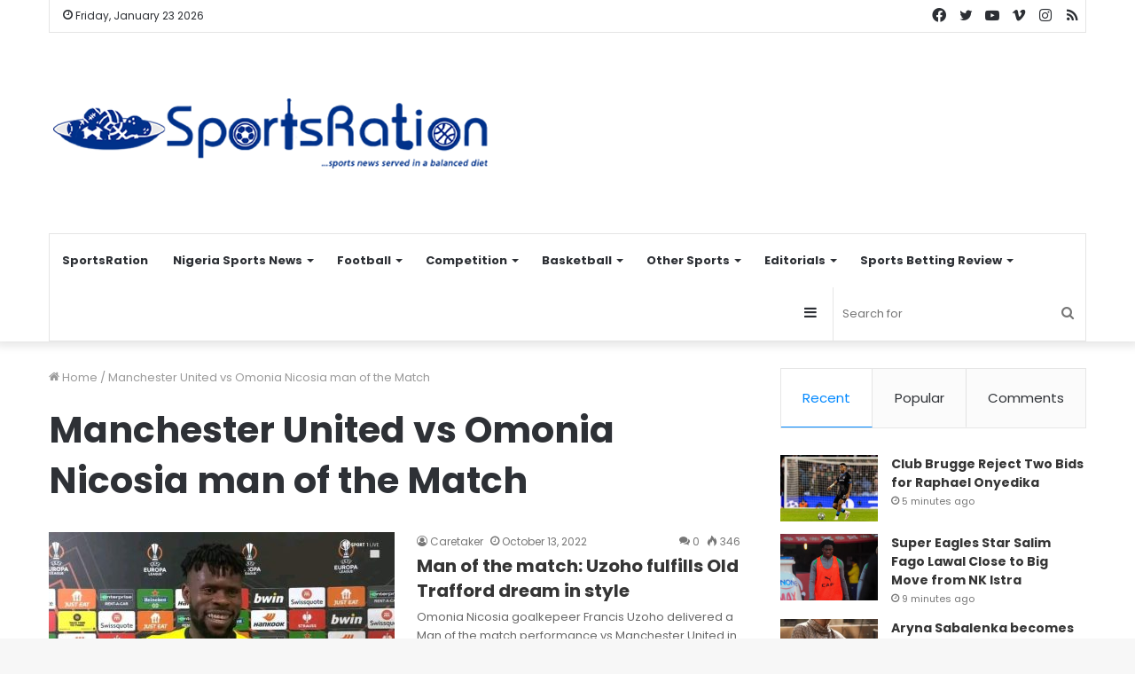

--- FILE ---
content_type: text/html; charset=UTF-8
request_url: https://sportsration.com/tag/manchester-united-vs-omonia-nicosia-man-of-the-match/
body_size: 27609
content:
<!DOCTYPE html>
<html lang="en-US" class="" data-skin="light">
<head>
	<meta charset="UTF-8" />
	<link rel="profile" href="http://gmpg.org/xfn/11" />
	
<meta http-equiv='x-dns-prefetch-control' content='on'>
<link rel='dns-prefetch' href='//cdnjs.cloudflare.com' />
<link rel='dns-prefetch' href='//ajax.googleapis.com' />
<link rel='dns-prefetch' href='//fonts.googleapis.com' />
<link rel='dns-prefetch' href='//fonts.gstatic.com' />
<link rel='dns-prefetch' href='//s.gravatar.com' />
<link rel='dns-prefetch' href='//www.google-analytics.com' />
<link rel='preload' as='script' href='https://ajax.googleapis.com/ajax/libs/webfont/1/webfont.js'>
<meta name='robots' content='max-image-preview:large' />
	<style>img:is([sizes="auto" i], [sizes^="auto," i]) { contain-intrinsic-size: 3000px 1500px }</style>
	
	<!-- This site is optimized with the Yoast SEO Premium plugin v14.0.2 - https://yoast.com/wordpress/plugins/seo/ -->
	<title>Manchester United vs Omonia Nicosia man of the Match Archives | SportsRation</title><style id="rocket-critical-css">html{-ms-touch-action:manipulation;touch-action:manipulation;-webkit-text-size-adjust:100%;-ms-text-size-adjust:100%}aside,header,nav{display:block}a{background-color:transparent}img{border-style:none}button,input,select{font:inherit}button,input,select{overflow:visible}button,input,select{margin:0}button,select{text-transform:none}button,[type="submit"]{-webkit-appearance:button}button::-moz-focus-inner,input::-moz-focus-inner{border:0;padding:0}button:-moz-focusring,input:-moz-focusring{outline:1px dotted ButtonText}[type="search"]{-webkit-appearance:textfield}[type="search"]::-webkit-search-cancel-button,[type="search"]::-webkit-search-decoration{-webkit-appearance:none}*{padding:0;margin:0;list-style:none;border:0;outline:none;box-sizing:border-box}*:before,*:after{box-sizing:border-box}body{background:#F7F7F7;color:#2c2f34;font-family:-apple-system,BlinkMacSystemFont,"Segoe UI",Roboto,Oxygen,Oxygen-Sans,Ubuntu,Cantarell,"Helvetica Neue","Open Sans",Arial,sans-serif;font-size:13px;line-height:21px}h1,h2,.the-subtitle{line-height:1.4;font-weight:600}h1{font-size:41px;font-weight:700}h2{font-size:27px}.the-subtitle{font-size:17px}a{color:#333;text-decoration:none}img{max-width:100%;height:auto}p{line-height:21px}.screen-reader-text{clip:rect(1px,1px,1px,1px);position:absolute!important;height:1px;width:1px;overflow:hidden}.header-layout-3.no-stream-item .logo-container{width:100%;float:none}.tie-icon:before,[class^="tie-icon-"],[class*=" tie-icon-"]{font-family:'tiefonticon'!important;speak:never;font-style:normal;font-weight:normal;font-variant:normal;text-transform:none;line-height:1;-webkit-font-smoothing:antialiased;-moz-osx-font-smoothing:grayscale;display:inline-block}.tie-popup,#autocomplete-suggestions{display:none}.container{margin-right:auto;margin-left:auto;padding-left:15px;padding-right:15px}.container:after{content:"";display:table;clear:both}@media (min-width:768px){.container{width:100%}}@media (min-width:1200px){.container{max-width:1200px}}.tie-row{margin-left:-15px;margin-right:-15px}.tie-row:after{content:"";display:table;clear:both}.tie-col-md-4,.tie-col-md-8,.tie-col-xs-12{position:relative;min-height:1px;padding-left:15px;padding-right:15px}.tie-col-xs-12{float:left}.tie-col-xs-12{width:100%}@media (min-width:992px){.tie-col-md-4,.tie-col-md-8{float:left}.tie-col-md-4{width:33.33333%}.tie-col-md-8{width:66.66667%}}.tie-alignleft{float:left}.tie-alignright{float:right}.clearfix:before,.clearfix:after{content:"\0020";display:block;height:0;overflow:hidden}.clearfix:after{clear:both}.tie-container,#tie-wrapper{height:100%;min-height:650px}.tie-container{position:relative;overflow:hidden}#tie-wrapper{background:#ffffff;position:relative;z-index:108;height:100%;margin:0 auto}.container-wrapper{background:#ffffff;border:1px solid rgba(0,0,0,0.1);border-radius:2px;padding:30px}#content{margin-top:30px}@media (max-width:991px){#content{margin-top:15px}}.site-content{-ms-word-wrap:break-word;word-wrap:break-word}.theme-header{background:#ffffff;position:relative;z-index:999}.theme-header:after{content:"";display:table;clear:both}.theme-header.has-shadow{box-shadow:0 0 10px 5px rgba(0,0,0,0.1)}.logo-row{position:relative}#logo{margin-top:40px;margin-bottom:40px;display:block;float:left}#logo img{vertical-align:middle}#logo a{display:inline-block}@media (max-width:991px){#theme-header.has-normal-width-logo #logo{margin:14px 0!important;text-align:left;line-height:1}#theme-header.has-normal-width-logo #logo img{width:auto;height:auto;max-width:190px}}@media (max-width:479px){#theme-header.has-normal-width-logo #logo img{max-width:160px;max-height:60px!important}}@media (max-width:991px){#theme-header.mobile-header-default:not(.header-layout-1) #logo{-webkit-flex-grow:10;-ms-flex-positive:10;flex-grow:10}}.components{float:right}.components>li{position:relative;float:right;list-style:none}.components>li.social-icons-item{margin:0}.components>li>a{display:block;position:relative;width:30px;text-align:center;line-height:inherit;font-size:16px}.components .search-bar{width:auto;border:solid rgba(0,0,0,0.1);border-width:0 1px;margin-left:10px}.components #search{position:relative;background:transparent}.components #search-input{border:0;margin-bottom:0;line-height:inherit;width:100%;background:transparent;padding:0 25px 0 10px;border-radius:0;box-sizing:border-box;font-size:inherit}.components #search-submit{position:absolute;right:0;top:0;width:40px;line-height:inherit;color:#777777;background:transparent;font-size:15px;padding:0}@media (max-width:991px){.logo-container{border-width:0;display:-webkit-flex;display:-ms-flexbox;display:flex;-webkit-flex-flow:row nowrap;-ms-flex-flow:row nowrap;flex-flow:row nowrap;-webkit-align-items:center;-ms-flex-align:center;align-items:center;-webkit-justify-content:space-between;-ms-flex-pack:justify;justify-content:space-between}}.mobile-header-components{display:none;z-index:10;height:30px;line-height:30px;-webkit-flex-wrap:nowrap;-ms-flex-wrap:nowrap;flex-wrap:nowrap;-webkit-flex:1 1 0%;-ms-flex:1 1 0%;flex:1 1 0%}.mobile-header-components .components{float:none;display:-webkit-flex!important;display:-ms-flexbox!important;display:flex!important;-webkit-justify-content:stretch;-ms-flex-pack:stretch;justify-content:stretch}.mobile-header-components .components li.custom-menu-link{display:inline-block;float:none}.mobile-header-components .components li.custom-menu-link>a{width:20px;padding-bottom:15px}.mobile-header-components [class^="tie-icon-"]{font-size:18px;width:20px;height:20px;vertical-align:middle}.mobile-header-components .tie-mobile-menu-icon{font-size:20px}.mobile-header-components .nav-icon{display:inline-block;width:20px;height:2px;background-color:#2c2f34;position:relative;top:-4px}.mobile-header-components .nav-icon:before,.mobile-header-components .nav-icon:after{position:absolute;right:0;background-color:#2c2f34;content:'';display:block;width:100%;height:100%;-webkit-transform:translateZ(0);transform:translateZ(0);-webkit-backface-visibility:hidden;backface-visibility:hidden}.mobile-header-components .nav-icon:before{-webkit-transform:translateY(-7px);-ms-transform:translateY(-7px);transform:translateY(-7px)}.mobile-header-components .nav-icon:after{-webkit-transform:translateY(7px);-ms-transform:translateY(7px);transform:translateY(7px)}#mobile-header-components-area_1 .components li.custom-menu-link>a{margin-right:15px}#mobile-header-components-area_2 .components{-webkit-flex-direction:row-reverse;-ms-flex-direction:row-reverse;flex-direction:row-reverse}#mobile-header-components-area_2 .components li.custom-menu-link>a{margin-left:15px}@media (max-width:991px){.logo-container:before,.logo-container:after{height:1px}#tie-body #mobile-container,.mobile-header-components{display:block}#slide-sidebar-widgets{display:none}}.top-nav{background-color:#ffffff;position:relative;z-index:10;line-height:35px;border:1px solid rgba(0,0,0,0.1);border-width:1px 0;color:#2c2f34}.main-nav-below.top-nav-above .top-nav{border-top-width:0}.top-nav a:not(.button):not(:hover){color:#2c2f34}.topbar-wrapper{display:-webkit-flex;display:-ms-flexbox;display:flex;min-height:35px}.top-nav .tie-alignleft,.top-nav .tie-alignright{-webkit-flex-grow:1;-ms-flex-positive:1;flex-grow:1;position:relative}.topbar-today-date{float:left;padding-right:15px;font-size:12px;-webkit-flex-shrink:0;-ms-flex-negative:0;flex-shrink:0}.topbar-today-date:before{font-size:13px;content:"\f017"}@media (min-width:992px){.top-nav-boxed .top-nav{background:transparent!important;border-width:0}.top-nav-boxed .topbar-today-date{padding:0 15px}.top-nav-boxed .top-nav{background:transparent;border-width:0}.top-nav-boxed .topbar-wrapper{background:#ffffff;border:1px solid rgba(0,0,0,0.1);border-width:0 1px 1px;width:100%}}@media (max-width:991px){.top-nav:not(.has-breaking-news),.topbar-today-date,.theme-header .components{display:none}}.main-nav-wrapper{position:relative;z-index:4}.main-nav{position:relative;border:1px solid rgba(0,0,0,0.1);border-width:1px 0}.main-menu-wrapper{border:0 solid rgba(0,0,0,0.1);position:relative}@media (min-width:992px){.header-menu{float:left}.header-menu .menu li{display:block;float:left}.header-menu .menu a{display:block;position:relative}.header-menu .menu .sub-menu a{padding:8px 10px}.header-menu .menu ul{box-shadow:0 2px 5px rgba(0,0,0,0.1)}.header-menu .menu ul li{position:relative}.header-menu .menu ul a{border-width:0 0 1px}.header-menu .menu ul ul{top:0;left:100%}#main-nav{z-index:9;line-height:60px}.main-menu .menu>li>a{padding:0 14px;font-size:13px;font-weight:600}.main-menu .menu>li>.menu-sub-content{border-top:2px solid #08f}.main-menu .menu ul{line-height:20px;z-index:1}.main-menu .menu-sub-content{display:none;padding:15px;width:230px;position:absolute;box-shadow:0 2px 2px rgba(0,0,0,0.15)}.main-menu .menu-sub-content a{width:200px}.main-menu .menu-sub-content .menu-item-has-children>a:before{right:5px}.main-nav-light .main-nav{background-color:#ffffff;color:#2c2f34}.main-nav-light .main-nav .menu-sub-content{background:#ffffff}.main-nav-light .main-nav .menu a,.main-nav-light .main-nav .components li a{color:#2c2f34}}@media (min-width:992px){.menu-item-has-children>a:before{content:'';position:absolute;right:12px;margin-top:2px;top:50%;bottom:auto;-webkit-transform:translateY(-50%);-ms-transform:translateY(-50%);transform:translateY(-50%);width:0;height:0;border:4px solid transparent;border-top:4px solid #ffffff}.menu-item-has-children .menu-item-has-children>a:before{border:4px solid transparent;border-left-color:#ffffff}.menu>.menu-item-has-children:not(.is-icon-only)>a{padding-right:25px}.main-nav-light .main-nav .menu-item-has-children>a:before{border-top-color:#2c2f34}.main-nav-light .main-nav .menu-item-has-children .menu-item-has-children>a:before{border-top-color:transparent;border-left-color:#2c2f34}}@media (min-width:992px){.main-nav-boxed .main-nav{border-width:0}.main-nav-boxed .main-menu-wrapper{float:left;width:100%}.main-nav-boxed .main-menu-wrapper .search-bar{border-right-width:0}.main-nav-boxed.main-nav-light .main-menu-wrapper{border-width:1px;background-color:#ffffff}}.main-nav-boxed .main-nav:not(.fixed-nav){background:transparent!important}@media only screen and (min-width:992px) and (max-width:1100px){.main-nav .menu>li:not(.is-icon-only)>a{padding-left:7px;padding-right:7px}.main-nav .menu>li:not(.is-icon-only)>a:before{display:none}}@media (max-width:991px){#tie-wrapper header#theme-header{box-shadow:none;background:transparent!important}.logo-container{border-width:0;box-shadow:0 3px 7px 0 rgba(0,0,0,0.1)}.logo-container{background-color:#ffffff}.header-layout-3 .main-nav-wrapper{display:none}.main-menu-wrapper .tie-alignleft{width:100%}}.magazine2 .container-wrapper{border-width:0;padding:0;background-color:transparent;opacity:0.99}@media (min-width:992px){.magazine2.sidebar-right .sidebar{padding-left:40px}}.magazine2.archive .wide-post-box .container-wrapper{padding-top:0}.magazine2 .mag-box,.magazine2 .sidebar .container-wrapper{margin-bottom:50px}@media (max-width:991px){.magazine2 .mag-box,.magazine2 .sidebar .container-wrapper{margin-bottom:30px}}.magazine2.archive:not(.bbpress) .entry-header-outer{margin-bottom:30px}@media (max-width:991px){.magazine2.archive:not(.bbpress) .entry-header-outer{margin-bottom:20px}}@media (min-width:992px){.theme-header .logo-row>div{height:auto!important}}input,select{border:1px solid rgba(0,0,0,0.1);color:#2c2f34;font-size:13px;outline:none;padding:5px;line-height:23px;border-radius:2px;max-width:100%;background-color:transparent}input:not([type="checkbox"]):not([type="radio"]){-webkit-appearance:none;-moz-appearance:none;appearance:none;outline:none}select{padding:5px;height:30px;-webkit-appearance:menulist}@media (max-width:767px){input:not([type="submit"]),select{font-size:16px!important}}.button,[type="submit"]{width:auto;position:relative;background-color:#08f;color:#fff;padding:7px 15px;margin:0;font-weight:normal;font-size:13px;display:inline-block;text-align:center;line-height:21px;border:none;text-decoration:none;vertical-align:middle;border-radius:2px;-webkit-appearance:none;-moz-appearance:none;appearance:none}.more-link{margin-top:10px;white-space:nowrap;word-wrap:normal}.background-overlay{background-attachment:fixed}.sidebar-right .main-content{float:left}.sidebar-right .sidebar{float:right}@media (min-width:992px){.sidebar-right.magazine2 .main-content{padding-right:5px}}.post-thumb{position:relative;height:100%;display:block;-webkit-backface-visibility:hidden;backface-visibility:hidden;-webkit-transform:rotate(0);-ms-transform:rotate(0);transform:rotate(0)}.post-thumb img{width:100%;display:block}.post-thumb .post-cat-wrap{position:absolute;bottom:10px;margin:0;right:10px}.post-meta{margin:10px 0 8px;font-size:12px;overflow:hidden}.post-meta,.post-meta a:not(:hover){color:#767676}.post-meta .meta-item{margin-right:8px;display:inline-block}.post-meta .meta-item.tie-icon:before{padding-right:3px}.post-meta .meta-item.date:before{content:"\f017"}.post-meta .meta-item.meta-comment:before{content:"\f086"}.post-meta .no-avatars .author-name:before{content:"\f007";padding-right:3px}.post-meta .tie-alignright .meta-item:last-child{margin:0!important}@media (max-width:767px){.main-content .post-meta>span,.main-content .post-meta>div{float:left}}.post-cat-wrap{position:relative;z-index:3;margin-bottom:5px;font-weight:normal;font-family:inherit!important;line-height:0;display:block}.post-cat{display:inline-block;background:#08f;color:#fff;padding:0 6px;font-size:12px;line-height:1.85em;margin-right:4px;position:relative;white-space:nowrap;word-wrap:normal;letter-spacing:0;border-radius:2px}.post-cat:first-child:last-child{margin:0}#breadcrumb{margin:50px 0 0}#breadcrumb,#breadcrumb a:not(:hover){color:#999999}#breadcrumb .delimiter{margin:0 3px;font-style:normal}.entry-header-outer #breadcrumb{margin:0 0 20px;padding:0}.author-avatar{display:block}.author-avatar img{border-radius:50%;max-width:111px}.social-icons-item{float:right;margin-left:6px;position:relative}.social-icons-item .social-link span{color:#2c2f34;line-height:unset}.social-icons-widget .social-icons-item .social-link{width:24px;height:24px;line-height:24px;padding:0;display:block;text-align:center;border-radius:2px}.top-nav .components>li.social-icons-item .social-link:not(:hover) span{color:#2c2f34}.social-icons-item .facebook-social-icon{background-color:#4080FF!important}.social-icons-item .facebook-social-icon span{color:#4080FF}.social-icons-item .twitter-social-icon{background-color:#40bff5!important}.social-icons-item .twitter-social-icon span{color:#40bff5}.social-icons-item .instagram-social-icon{background-color:#c13584!important}.social-icons-item .instagram-social-icon span{color:#c13584}.social-icons-item .vimeo-social-icon{background-color:#35c6ea!important}.social-icons-item .vimeo-social-icon span{color:#35c6ea}.social-icons-item .youtube-social-icon{background-color:#ef4e41!important}.social-icons-item .youtube-social-icon span{color:#ef4e41}.social-icons-item .rss-social-icon{background-color:#faa33d!important}.social-icons-item .rss-social-icon span{color:#faa33d}ul:not(.solid-social-icons) .social-icons-item a:not(:hover){background-color:transparent!important}.solid-social-icons .social-link{background-color:#2c2f34}.dark-skin .solid-social-icons .social-link{background-color:#27292d;border-color:#27292d}.solid-social-icons .social-link span{color:#ffffff!important}@media (max-width:767px){.container-wrapper{padding:20px 15px}}#mobile-container{display:none;padding:10px 30px 30px}#mobile-menu{margin-bottom:20px;position:relative;padding-top:15px}#mobile-menu .menu>li{border-bottom:1px solid rgba(0,0,0,0.05)}.dark-skin #mobile-menu .menu>li{border-color:rgba(255,255,255,0.05)}#mobile-menu li{display:block;position:relative}#mobile-menu li a{display:block;padding:15px 50px 15px 0;font-size:16px;line-height:22px;font-weight:600}.dark-skin #mobile-menu li a{color:#ffffff}#mobile-social-icons{margin-bottom:15px}#mobile-social-icons ul{text-align:center;overflow:hidden}#mobile-social-icons ul .social-icons-item{float:none;display:inline-block}#mobile-social-icons .social-icons-item{margin:0}#mobile-social-icons .social-icons-item .social-link{background:transparent;border:none}#mobile-search .search-form{overflow:hidden}#mobile-search .search-form:after{position:absolute;content:"\f002";font-family:'tiefonticon';top:4px;right:10px;line-height:30px;width:30px;font-size:16px;border-radius:50%;text-align:center;color:#fff}#mobile-search .search-field{background-color:rgba(0,0,0,0.05);border-color:rgba(255,255,255,0.1);color:#ffffff;width:100%;border-radius:50px;padding:7px 45px 7px 20px}#mobile-search .search-submit{background:transparent;font-size:0;width:35px;height:38px;position:absolute;top:0;right:5px;z-index:1}#mobile-search input::-webkit-input-placeholder{color:rgba(255,255,255,0.6)}#mobile-search input::-moz-placeholder{color:rgba(255,255,255,0.6)}#mobile-search input:-moz-placeholder{color:rgba(255,255,255,0.6)}#mobile-search input:-ms-input-placeholder{color:rgba(255,255,255,0.6)}.block-head-1 .the-global-title{position:relative;font-size:17px;padding:0 0 15px;border-bottom:2px solid rgba(0,0,0,0.1);margin-bottom:20px}.block-head-1 .the-global-title:after{content:"";background:#2c2f34;width:40px;height:2px;position:absolute;bottom:-2px;left:0}.block-head-1 .the-global-title:before{content:"";width:0;height:0;position:absolute;bottom:-5px;left:0;border-left:0;border-right:5px solid transparent;border-top:5px solid #2c2f34}.block-head-1 .dark-skin .widget-title:after{background:#ffffff}.block-head-1 .dark-skin .widget-title:before{border-top-color:#ffffff}.block-head-1 .dark-skin .the-global-title{color:#ffffff;border-bottom-color:rgba(255,255,255,0.1)}.mag-box-container{position:relative}.mag-box .posts-items li:nth-child(1){margin-top:0}.mag-box{margin-bottom:30px;clear:both}@media (max-width:991px){.mag-box{margin-bottom:15px}}.mag-box .posts-items{clear:both;margin:0 -2%}.mag-box .posts-items li{float:left;width:50%;margin-top:24px;padding:0 2%}@media (max-width:670px){.mag-box .posts-items li{width:100%}}.mag-box .post-title{font-size:20px;line-height:1.4}.mag-box .post-meta{margin:0 0 3px}.mag-box .post-excerpt{margin-top:5px;color:#666666;word-break:break-word}.wide-post-box .posts-items{margin:0}.wide-post-box .posts-items li{width:100%;padding:0;display:-webkit-flex!important;display:-ms-flexbox!important;display:flex!important}.wide-post-box .posts-items li .post-title{font-size:20px}.wide-post-box .posts-items li .post-thumb{margin-right:25px;float:none;-webkit-flex:0 0 50%;-ms-flex:0 0 50%;flex:0 0 50%;width:50%;max-width:420px}@media (max-width:767px){.wide-post-box .posts-items li .post-thumb{-webkit-flex:1 0 40%;-ms-flex:1 0 40%;flex:1 0 40%;width:40%;max-width:40%;margin-right:3.55%}}.wide-post-box .posts-items li .post-details{-webkit-flex:1 1 auto;-ms-flex:1 1 auto;flex:1 1 auto;padding:0!important}@media (max-width:580px){.wide-post-box .posts-items li{-webkit-flex-direction:column;-ms-flex-direction:column;flex-direction:column}.wide-post-box .posts-items li .post-thumb{width:100%;-webkit-flex:1 0 100%;-ms-flex:1 0 100%;flex:1 0 100%;max-width:100%;margin:0 0 10px 0}.wide-post-box .posts-items li .post-meta{width:100%}}.tabs{max-height:75px;width:100%;padding:0;border:1px solid rgba(0,0,0,0.1);border-width:0 0 1px;display:-webkit-flex;display:-ms-flexbox;display:flex;-webkit-flex-flow:row wrap;-ms-flex-flow:row wrap;flex-flow:row wrap}.tabs li{display:inline-block;position:relative;padding:0!important}.tabs a{background:rgba(0,0,0,0.02);display:block;text-align:center;border:1px solid rgba(0,0,0,0.1);border-width:0 1px 1px 0;font-size:15px}.tabs a:not(:hover){color:#2c2f34}.tabs>li>a{line-height:65px;padding:0 15px;border-bottom-color:transparent}body .tabs.tabs .active>a{background:#ffffff;color:#08f}.tab-content{padding:30px;display:none}.tab-content{position:relative}@media (max-width:767px){.tab-content{padding:20px}}.tab-content-elements li{opacity:0}.tab-content:not(.is-not-active):first-of-type{display:block}.tab-content:not(.is-not-active):first-of-type .tab-content-elements li{opacity:1}.tabs-container-wrapper{padding:0!important}.normal-side .tabs{display:-webkit-flex;display:-ms-flexbox;display:flex}.normal-side .tabs li{-webkit-flex-grow:1;-ms-flex-positive:1;flex-grow:1}.normal-side .tabs a{overflow:hidden;text-overflow:ellipsis;white-space:nowrap;padding:0 10px!important}.normal-side .tabs li:last-child a{border-right-width:0}@media (max-width:320px){.normal-side .tabs{max-height:none;border-bottom:0}.normal-side .tabs li{display:block;width:100%;float:none}.normal-side .tabs a{border-bottom-color:rgba(0,0,0,0.1);border-width:0 0 1px}}.magazine2 .tab-content{padding:30px 0 0}@media (max-width:767px){.magazine2 .tab-content{padding:20px 0 0}}.magazine2 .tabs{border-width:1px}.magazine2 .tabs>.active>a{border-bottom-color:inherit}.archive:not(.bbpress) .entry-header-outer{border-radius:2px;border-bottom-right-radius:0;border-bottom-left-radius:0}.archive:not(.bbpress) .entry-header-outer #breadcrumb{margin-bottom:20px;padding:0}.archive:not(.bbpress) .main-content>div:last-child{margin-bottom:0}.archive:not(.bbpress) .mag-box .container-wrapper{border-top-width:0;border-radius:2px;border-top-left-radius:0;border-top-right-radius:0}.archive:not(.bbpress) .mag-box{margin-bottom:0}.archive .wide-post-box .container-wrapper{padding-top:40px}#tie-wrapper:after{position:absolute;z-index:1000;top:-10%;left:-50%;width:0;height:0;background:rgba(0,0,0,0.2);content:'';opacity:0}.side-aside{position:fixed;top:0;z-index:111;visibility:hidden;width:350px;max-width:100%;height:100%;background:#161619;background-repeat:no-repeat;background-position:center top;background-size:cover;overflow-y:auto}@media (min-width:992px){.side-aside{right:0;-webkit-transform:translate(350px,0);-ms-transform:translate(350px,0);transform:translate(350px,0)}}@media (max-width:991px){.side-aside.appear-from-left{left:0;-webkit-transform:translate(-100%,0);-ms-transform:translate(-100%,0);transform:translate(-100%,0)}}.is-desktop .side-aside .has-custom-scroll{padding:50px 0 0}.side-aside.dark-skin .container-wrapper{border-radius:0;border:0;background:transparent}.side-aside:after{position:absolute;top:0;left:0;width:100%;height:100%;background:rgba(0,0,0,0.2);content:'';opacity:1}.side-aside .container-wrapper{padding:30px!important}.dark-skin{background-color:#1f2024;color:#ffffff}.dark-skin input:not([type="submit"]),.dark-skin select{color:#ccc}.dark-skin a:not(:hover){color:#ffffff}.dark-skin input:not([type=submit]),.dark-skin select{border-color:rgba(255,255,255,0.1)}.dark-skin .container-wrapper{background-color:#1f2024;border-color:rgba(255,255,255,0.1)}.dark-skin .widget a:not(:hover),.dark-skin .widget-title{color:#ffffff}.sidebar .container-wrapper{margin-bottom:30px}@media (max-width:991px){.sidebar .container-wrapper{margin-bottom:15px}}body:not(.has-builder) .sidebar .container-wrapper:last-child{margin-bottom:0}@media (max-width:991px){.has-sidebar .sidebar{margin-top:15px}.magazine2.has-sidebar .sidebar{margin-top:40px}}.widget-title{position:relative}.widget-title .the-subtitle{font-size:15px;min-height:15px}.post-widget-body{padding-left:125px}.post-widget-body .post-title{font-size:14px;line-height:1.4;margin-bottom:5px}.post-widget-thumbnail{float:left;margin-right:15px;position:relative}.post-widget-thumbnail img.tie-small-image{width:110px}.widget li{padding:6px 0}.widget li:first-child{padding-top:0}.widget li:last-child{padding-bottom:0;border-bottom:0}.widget li:after{clear:both;display:table;content:""}.widget .post-meta{margin:2px 0 0;font-size:11px;line-height:17px}form.search-form{overflow:auto;position:relative;width:100%;margin-top:10px}.search-field{float:left;width:73%;padding:8px 15px}.search-submit[type="submit"]{float:right;padding:10px 5px;margin-left:2%;width:25%}.tab-content-comments .comment-body{padding-left:80px}li.widget-post-list{padding:7px 0;position:relative}.widget_recent_entries li{padding:5px 0 5px 12px;font-size:105%}.widget_recent_entries li a:before{content:"\f106";font-family:'tiefonticon';color:#2c2f34;font-size:13px;display:inline-block;line-height:18px;width:12px;margin-left:-12px;text-align:left}.dark-skin .widget_recent_entries li a:before{color:#ccc}.widget_archive select{width:100%}.widget_recent_entries a+span{display:inline;color:#767676;font-size:90%}.widget_recent_entries a+span:before{content:' - '}.social-icons-widget ul{margin:0 -3px}.social-icons-widget .social-icons-item{float:left;margin:3px;border-bottom:0;padding:0}.social-icons-widget .social-icons-item .social-link{width:40px;height:40px;line-height:40px;font-size:18px}@media (max-width:479px){.social-icons-widget .social-icons-item{float:none;display:inline-block}}a.remove{position:absolute;top:0;right:0;display:block;speak:never;-webkit-font-smoothing:antialiased;-moz-osx-font-smoothing:grayscale;width:20px;height:20px;display:block;line-height:20px;text-align:center;font-size:15px}a.remove:before{content:"\e117";font-family:'tiefonticon';color:#e74c3c}a.remove.big-btn{width:25px;height:25px;line-height:25px;font-size:22px}a.remove.light-btn:not(:hover):before{color:#ffffff}.side-aside a.remove{z-index:1;top:15px;left:50%;right:auto;-webkit-transform:translateX(-50%);-ms-transform:translateX(-50%);transform:translateX(-50%)}.tie-popup a.remove{-webkit-transform:scale(0.2);-ms-transform:scale(0.2);transform:scale(0.2);opacity:0;top:15px;right:15px;z-index:1}.theiaStickySidebar:after{content:"";display:table;clear:both}.side-aside,.has-custom-scroll{overflow-x:hidden;scrollbar-width:thin}.side-aside::-webkit-scrollbar,.has-custom-scroll::-webkit-scrollbar{width:5px}.side-aside::-webkit-scrollbar-track,.has-custom-scroll::-webkit-scrollbar-track{background:transparent}.side-aside::-webkit-scrollbar-thumb,.has-custom-scroll::-webkit-scrollbar-thumb{border-radius:20px;background:rgba(0,0,0,0.2)}.dark-skin .has-custom-scroll::-webkit-scrollbar-thumb{background:#000}.tie-popup{position:fixed;z-index:99999;left:0;top:0;height:100%;width:100%;background-color:rgba(0,0,0,0.9);display:none;-webkit-perspective:600px;perspective:600px}.pop-up-live-search{will-change:transform,opacity;-webkit-transform:scale(0.7);-ms-transform:scale(0.7);transform:scale(0.7);opacity:0}.tie-popup-search-wrap::-webkit-input-placeholder{color:#ffffff}.tie-popup-search-wrap::-moz-placeholder{color:#ffffff}.tie-popup-search-wrap:-moz-placeholder{color:#ffffff}.tie-popup-search-wrap:-ms-input-placeholder{color:#ffffff}.tie-popup-search-wrap form{position:relative;height:80px;margin-bottom:20px}.popup-search-wrap-inner{position:relative;padding:80px 15px 0;margin:0 auto;max-width:800px}input.tie-popup-search-input{width:100%;height:80px;line-height:80px;background:rgba(0,0,0,0.7)!important;font-weight:500;font-size:22px;border:0;padding-right:80px;padding-left:30px;color:#ffffff}button.tie-popup-search-submit{font-size:28px;color:#666;position:absolute;right:10px;top:20px;background:transparent!important}#tie-popup-search-mobile .popup-search-wrap-inner{padding-top:50px}#tie-popup-search-mobile input.tie-popup-search-input{height:50px;line-height:1;padding-left:20px;padding-right:50px}#tie-popup-search-mobile button.tie-popup-search-submit{font-size:16px;top:9px;right:0}#autocomplete-suggestions{overflow:auto;padding:20px;color:#eee;position:absolute;display:none;width:370px;z-index:9999}@font-face{font-family:'tiefonticon';src:url(https://sportsration.com/wp-content/themes/jannah/assets/fonts/tielabs-fonticon/tielabs-fonticon.eot);src:url(https://sportsration.com/wp-content/themes/jannah/assets/fonts/tielabs-fonticon/tielabs-fonticon.eot#iefix) format("embedded-opentype"),url(https://sportsration.com/wp-content/themes/jannah/assets/fonts/tielabs-fonticon/tielabs-fonticon.woff) format("woff"),url(https://sportsration.com/wp-content/themes/jannah/assets/fonts/tielabs-fonticon/tielabs-fonticon.ttf) format("truetype"),url(https://sportsration.com/wp-content/themes/jannah/assets/fonts/tielabs-fonticon/tielabs-fonticon.svg#tielabs-fonticon) format("svg");font-weight:normal;font-style:normal;font-display:block}.tie-icon-facebook:before{content:"\f09a"}.tie-icon-search:before{content:"\f002"}.tie-icon-search:before{content:"\f002"}.tie-icon-home:before{content:"\f015"}.tie-icon-twitter:before{content:"\f099"}.tie-icon-feed:before{content:"\f09e"}.tie-icon-navicon:before{content:"\f0c9"}.tie-icon-youtube:before{content:"\f16a"}.tie-icon-instagram:before{content:"\f16d"}.tie-icon-vimeo:before{content:"\f27d"}.tie-icon-facebook:before{content:"\f09a"}.tie-icon-fire:before{content:"\e900"}</style><link rel="preload" href="https://sportsration.com/wp-content/cache/min/1/008f63315192e390399b19ce86774994.css" data-rocket-async="style" as="style" onload="this.onload=null;this.rel='stylesheet'" media="all" data-minify="1" />
	<meta name="description" content="For up-to-the-minute coverage of all your favorite sports; NPFL, Nigerian Sports News, Premier League, La Liga, Serie A, Basketball, Tennis, Boxing and more." />
	<meta name="robots" content="index, follow" />
	<meta name="googlebot" content="index, follow, max-snippet:-1, max-image-preview:large, max-video-preview:-1" />
	<meta name="bingbot" content="index, follow, max-snippet:-1, max-image-preview:large, max-video-preview:-1" />
	<link rel="canonical" href="https://sportsration.com/tag/manchester-united-vs-omonia-nicosia-man-of-the-match/" />
	<meta property="og:locale" content="en_US" />
	<meta property="og:type" content="article" />
	<meta property="og:title" content="Manchester United vs Omonia Nicosia man of the Match Archives | SportsRation" />
	<meta property="og:description" content="For up-to-the-minute coverage of all your favorite sports; NPFL, Nigerian Sports News, Premier League, La Liga, Serie A, Basketball, Tennis, Boxing and more." />
	<meta property="og:url" content="https://sportsration.com/tag/manchester-united-vs-omonia-nicosia-man-of-the-match/" />
	<meta property="og:site_name" content="SportsRation" />
	<meta property="og:image" content="https://sportsration.com/wp-content/uploads/2020/10/SportsRation-final-30790-finally.png" />
	<meta property="og:image:width" content="307" />
	<meta property="og:image:height" content="90" />
	<meta property="fb:app_id" content="1925503391065414" />
	<meta name="twitter:card" content="summary_large_image" />
	<meta name="twitter:site" content="@sportsration" />
	<script type="application/ld+json" class="yoast-schema-graph">{"@context":"https://schema.org","@graph":[{"@type":"Organization","@id":"https://sportsration.com/#organization","name":"SportsRation","url":"https://sportsration.com/","sameAs":["https://web.facebook.com/sportsration/","https://www.instagram.com/sportsration/","https://www.youtube.com/channel/UCgkwDMRBhQdwoQe-hlkN5_Q","https://twitter.com/sportsration"],"logo":{"@type":"ImageObject","@id":"https://sportsration.com/#logo","inLanguage":"en-US","url":"https://sportsration.com/wp-content/uploads/2020/06/Logo-with-Tag550550.png","width":550,"height":550,"caption":"SportsRation"},"image":{"@id":"https://sportsration.com/#logo"}},{"@type":"WebSite","@id":"https://sportsration.com/#website","url":"https://sportsration.com/","name":"SportsRation","description":"...sports news served in a balanced diet.","publisher":{"@id":"https://sportsration.com/#organization"},"potentialAction":[{"@type":"SearchAction","target":"https://sportsration.com/?s={search_term_string}","query-input":"required name=search_term_string"}],"inLanguage":"en-US"},{"@type":"CollectionPage","@id":"https://sportsration.com/tag/manchester-united-vs-omonia-nicosia-man-of-the-match/#webpage","url":"https://sportsration.com/tag/manchester-united-vs-omonia-nicosia-man-of-the-match/","name":"Manchester United vs Omonia Nicosia man of the Match Archives | SportsRation","isPartOf":{"@id":"https://sportsration.com/#website"},"description":"For up-to-the-minute coverage of all your favorite sports; NPFL, Nigerian Sports News, Premier League, La Liga, Serie A, Basketball, Tennis, Boxing and more.","breadcrumb":{"@id":"https://sportsration.com/tag/manchester-united-vs-omonia-nicosia-man-of-the-match/#breadcrumb"},"inLanguage":"en-US"},{"@type":"BreadcrumbList","@id":"https://sportsration.com/tag/manchester-united-vs-omonia-nicosia-man-of-the-match/#breadcrumb","itemListElement":[{"@type":"ListItem","position":1,"item":{"@type":"WebPage","@id":"https://sportsration.com/","url":"https://sportsration.com/","name":"Home"}},{"@type":"ListItem","position":2,"item":{"@type":"WebPage","@id":"https://sportsration.com/tag/manchester-united-vs-omonia-nicosia-man-of-the-match/","url":"https://sportsration.com/tag/manchester-united-vs-omonia-nicosia-man-of-the-match/","name":"Manchester United vs Omonia Nicosia man of the Match"}}]}]}</script>
	<!-- / Yoast SEO Premium plugin. -->


<link rel='dns-prefetch' href='//www.googletagmanager.com' />
<link href='https://fonts.gstatic.com' crossorigin rel='preconnect' />
<link rel="alternate" type="application/rss+xml" title="SportsRation &raquo; Feed" href="https://sportsration.com/feed/" />
<link rel="alternate" type="application/rss+xml" title="SportsRation &raquo; Comments Feed" href="https://sportsration.com/comments/feed/" />
<link rel="alternate" type="application/rss+xml" title="SportsRation &raquo; Manchester United vs Omonia Nicosia man of the Match Tag Feed" href="https://sportsration.com/tag/manchester-united-vs-omonia-nicosia-man-of-the-match/feed/" />

<style id='wp-emoji-styles-inline-css' type='text/css'>

	img.wp-smiley, img.emoji {
		display: inline !important;
		border: none !important;
		box-shadow: none !important;
		height: 1em !important;
		width: 1em !important;
		margin: 0 0.07em !important;
		vertical-align: -0.1em !important;
		background: none !important;
		padding: 0 !important;
	}
</style>
<style id='global-styles-inline-css' type='text/css'>
:root{--wp--preset--aspect-ratio--square: 1;--wp--preset--aspect-ratio--4-3: 4/3;--wp--preset--aspect-ratio--3-4: 3/4;--wp--preset--aspect-ratio--3-2: 3/2;--wp--preset--aspect-ratio--2-3: 2/3;--wp--preset--aspect-ratio--16-9: 16/9;--wp--preset--aspect-ratio--9-16: 9/16;--wp--preset--color--black: #000000;--wp--preset--color--cyan-bluish-gray: #abb8c3;--wp--preset--color--white: #ffffff;--wp--preset--color--pale-pink: #f78da7;--wp--preset--color--vivid-red: #cf2e2e;--wp--preset--color--luminous-vivid-orange: #ff6900;--wp--preset--color--luminous-vivid-amber: #fcb900;--wp--preset--color--light-green-cyan: #7bdcb5;--wp--preset--color--vivid-green-cyan: #00d084;--wp--preset--color--pale-cyan-blue: #8ed1fc;--wp--preset--color--vivid-cyan-blue: #0693e3;--wp--preset--color--vivid-purple: #9b51e0;--wp--preset--gradient--vivid-cyan-blue-to-vivid-purple: linear-gradient(135deg,rgba(6,147,227,1) 0%,rgb(155,81,224) 100%);--wp--preset--gradient--light-green-cyan-to-vivid-green-cyan: linear-gradient(135deg,rgb(122,220,180) 0%,rgb(0,208,130) 100%);--wp--preset--gradient--luminous-vivid-amber-to-luminous-vivid-orange: linear-gradient(135deg,rgba(252,185,0,1) 0%,rgba(255,105,0,1) 100%);--wp--preset--gradient--luminous-vivid-orange-to-vivid-red: linear-gradient(135deg,rgba(255,105,0,1) 0%,rgb(207,46,46) 100%);--wp--preset--gradient--very-light-gray-to-cyan-bluish-gray: linear-gradient(135deg,rgb(238,238,238) 0%,rgb(169,184,195) 100%);--wp--preset--gradient--cool-to-warm-spectrum: linear-gradient(135deg,rgb(74,234,220) 0%,rgb(151,120,209) 20%,rgb(207,42,186) 40%,rgb(238,44,130) 60%,rgb(251,105,98) 80%,rgb(254,248,76) 100%);--wp--preset--gradient--blush-light-purple: linear-gradient(135deg,rgb(255,206,236) 0%,rgb(152,150,240) 100%);--wp--preset--gradient--blush-bordeaux: linear-gradient(135deg,rgb(254,205,165) 0%,rgb(254,45,45) 50%,rgb(107,0,62) 100%);--wp--preset--gradient--luminous-dusk: linear-gradient(135deg,rgb(255,203,112) 0%,rgb(199,81,192) 50%,rgb(65,88,208) 100%);--wp--preset--gradient--pale-ocean: linear-gradient(135deg,rgb(255,245,203) 0%,rgb(182,227,212) 50%,rgb(51,167,181) 100%);--wp--preset--gradient--electric-grass: linear-gradient(135deg,rgb(202,248,128) 0%,rgb(113,206,126) 100%);--wp--preset--gradient--midnight: linear-gradient(135deg,rgb(2,3,129) 0%,rgb(40,116,252) 100%);--wp--preset--font-size--small: 13px;--wp--preset--font-size--medium: 20px;--wp--preset--font-size--large: 36px;--wp--preset--font-size--x-large: 42px;--wp--preset--spacing--20: 0.44rem;--wp--preset--spacing--30: 0.67rem;--wp--preset--spacing--40: 1rem;--wp--preset--spacing--50: 1.5rem;--wp--preset--spacing--60: 2.25rem;--wp--preset--spacing--70: 3.38rem;--wp--preset--spacing--80: 5.06rem;--wp--preset--shadow--natural: 6px 6px 9px rgba(0, 0, 0, 0.2);--wp--preset--shadow--deep: 12px 12px 50px rgba(0, 0, 0, 0.4);--wp--preset--shadow--sharp: 6px 6px 0px rgba(0, 0, 0, 0.2);--wp--preset--shadow--outlined: 6px 6px 0px -3px rgba(255, 255, 255, 1), 6px 6px rgba(0, 0, 0, 1);--wp--preset--shadow--crisp: 6px 6px 0px rgba(0, 0, 0, 1);}:where(.is-layout-flex){gap: 0.5em;}:where(.is-layout-grid){gap: 0.5em;}body .is-layout-flex{display: flex;}.is-layout-flex{flex-wrap: wrap;align-items: center;}.is-layout-flex > :is(*, div){margin: 0;}body .is-layout-grid{display: grid;}.is-layout-grid > :is(*, div){margin: 0;}:where(.wp-block-columns.is-layout-flex){gap: 2em;}:where(.wp-block-columns.is-layout-grid){gap: 2em;}:where(.wp-block-post-template.is-layout-flex){gap: 1.25em;}:where(.wp-block-post-template.is-layout-grid){gap: 1.25em;}.has-black-color{color: var(--wp--preset--color--black) !important;}.has-cyan-bluish-gray-color{color: var(--wp--preset--color--cyan-bluish-gray) !important;}.has-white-color{color: var(--wp--preset--color--white) !important;}.has-pale-pink-color{color: var(--wp--preset--color--pale-pink) !important;}.has-vivid-red-color{color: var(--wp--preset--color--vivid-red) !important;}.has-luminous-vivid-orange-color{color: var(--wp--preset--color--luminous-vivid-orange) !important;}.has-luminous-vivid-amber-color{color: var(--wp--preset--color--luminous-vivid-amber) !important;}.has-light-green-cyan-color{color: var(--wp--preset--color--light-green-cyan) !important;}.has-vivid-green-cyan-color{color: var(--wp--preset--color--vivid-green-cyan) !important;}.has-pale-cyan-blue-color{color: var(--wp--preset--color--pale-cyan-blue) !important;}.has-vivid-cyan-blue-color{color: var(--wp--preset--color--vivid-cyan-blue) !important;}.has-vivid-purple-color{color: var(--wp--preset--color--vivid-purple) !important;}.has-black-background-color{background-color: var(--wp--preset--color--black) !important;}.has-cyan-bluish-gray-background-color{background-color: var(--wp--preset--color--cyan-bluish-gray) !important;}.has-white-background-color{background-color: var(--wp--preset--color--white) !important;}.has-pale-pink-background-color{background-color: var(--wp--preset--color--pale-pink) !important;}.has-vivid-red-background-color{background-color: var(--wp--preset--color--vivid-red) !important;}.has-luminous-vivid-orange-background-color{background-color: var(--wp--preset--color--luminous-vivid-orange) !important;}.has-luminous-vivid-amber-background-color{background-color: var(--wp--preset--color--luminous-vivid-amber) !important;}.has-light-green-cyan-background-color{background-color: var(--wp--preset--color--light-green-cyan) !important;}.has-vivid-green-cyan-background-color{background-color: var(--wp--preset--color--vivid-green-cyan) !important;}.has-pale-cyan-blue-background-color{background-color: var(--wp--preset--color--pale-cyan-blue) !important;}.has-vivid-cyan-blue-background-color{background-color: var(--wp--preset--color--vivid-cyan-blue) !important;}.has-vivid-purple-background-color{background-color: var(--wp--preset--color--vivid-purple) !important;}.has-black-border-color{border-color: var(--wp--preset--color--black) !important;}.has-cyan-bluish-gray-border-color{border-color: var(--wp--preset--color--cyan-bluish-gray) !important;}.has-white-border-color{border-color: var(--wp--preset--color--white) !important;}.has-pale-pink-border-color{border-color: var(--wp--preset--color--pale-pink) !important;}.has-vivid-red-border-color{border-color: var(--wp--preset--color--vivid-red) !important;}.has-luminous-vivid-orange-border-color{border-color: var(--wp--preset--color--luminous-vivid-orange) !important;}.has-luminous-vivid-amber-border-color{border-color: var(--wp--preset--color--luminous-vivid-amber) !important;}.has-light-green-cyan-border-color{border-color: var(--wp--preset--color--light-green-cyan) !important;}.has-vivid-green-cyan-border-color{border-color: var(--wp--preset--color--vivid-green-cyan) !important;}.has-pale-cyan-blue-border-color{border-color: var(--wp--preset--color--pale-cyan-blue) !important;}.has-vivid-cyan-blue-border-color{border-color: var(--wp--preset--color--vivid-cyan-blue) !important;}.has-vivid-purple-border-color{border-color: var(--wp--preset--color--vivid-purple) !important;}.has-vivid-cyan-blue-to-vivid-purple-gradient-background{background: var(--wp--preset--gradient--vivid-cyan-blue-to-vivid-purple) !important;}.has-light-green-cyan-to-vivid-green-cyan-gradient-background{background: var(--wp--preset--gradient--light-green-cyan-to-vivid-green-cyan) !important;}.has-luminous-vivid-amber-to-luminous-vivid-orange-gradient-background{background: var(--wp--preset--gradient--luminous-vivid-amber-to-luminous-vivid-orange) !important;}.has-luminous-vivid-orange-to-vivid-red-gradient-background{background: var(--wp--preset--gradient--luminous-vivid-orange-to-vivid-red) !important;}.has-very-light-gray-to-cyan-bluish-gray-gradient-background{background: var(--wp--preset--gradient--very-light-gray-to-cyan-bluish-gray) !important;}.has-cool-to-warm-spectrum-gradient-background{background: var(--wp--preset--gradient--cool-to-warm-spectrum) !important;}.has-blush-light-purple-gradient-background{background: var(--wp--preset--gradient--blush-light-purple) !important;}.has-blush-bordeaux-gradient-background{background: var(--wp--preset--gradient--blush-bordeaux) !important;}.has-luminous-dusk-gradient-background{background: var(--wp--preset--gradient--luminous-dusk) !important;}.has-pale-ocean-gradient-background{background: var(--wp--preset--gradient--pale-ocean) !important;}.has-electric-grass-gradient-background{background: var(--wp--preset--gradient--electric-grass) !important;}.has-midnight-gradient-background{background: var(--wp--preset--gradient--midnight) !important;}.has-small-font-size{font-size: var(--wp--preset--font-size--small) !important;}.has-medium-font-size{font-size: var(--wp--preset--font-size--medium) !important;}.has-large-font-size{font-size: var(--wp--preset--font-size--large) !important;}.has-x-large-font-size{font-size: var(--wp--preset--font-size--x-large) !important;}
:where(.wp-block-post-template.is-layout-flex){gap: 1.25em;}:where(.wp-block-post-template.is-layout-grid){gap: 1.25em;}
:where(.wp-block-columns.is-layout-flex){gap: 2em;}:where(.wp-block-columns.is-layout-grid){gap: 2em;}
:root :where(.wp-block-pullquote){font-size: 1.5em;line-height: 1.6;}
</style>






<style id='tie-css-ilightbox-inline-css' type='text/css'>
.wf-active body{font-family: 'Poppins';}
</style>
<style id='rocket-lazyload-inline-css' type='text/css'>
.rll-youtube-player{position:relative;padding-bottom:56.23%;height:0;overflow:hidden;max-width:100%;}.rll-youtube-player iframe{position:absolute;top:0;left:0;width:100%;height:100%;z-index:100;background:0 0}.rll-youtube-player img{bottom:0;display:block;left:0;margin:auto;max-width:100%;width:100%;position:absolute;right:0;top:0;border:none;height:auto;cursor:pointer;-webkit-transition:.4s all;-moz-transition:.4s all;transition:.4s all}.rll-youtube-player img:hover{-webkit-filter:brightness(75%)}.rll-youtube-player .play{height:72px;width:72px;left:50%;top:50%;margin-left:-36px;margin-top:-36px;position:absolute;background:url(https://sportsration.com/wp-content/plugins/wp-rocket/assets/img/youtube.png) no-repeat;cursor:pointer}
</style>


<script type="text/javascript" src="https://sportsration.com/wp-includes/js/jquery/jquery.min.js?ver=3.7.1" id="jquery-core-js"></script>

<!-- Google tag (gtag.js) snippet added by Site Kit -->
<!-- Google Analytics snippet added by Site Kit -->
<script data-rocketlazyloadscript='https://www.googletagmanager.com/gtag/js?id=G-S5YJ6C6P50' type="text/javascript"  id="google_gtagjs-js" async></script>
<script data-rocketlazyloadscript='[data-uri]' type="text/javascript" id="google_gtagjs-js-after"></script>
<link rel="https://api.w.org/" href="https://sportsration.com/wp-json/" /><link rel="alternate" title="JSON" type="application/json" href="https://sportsration.com/wp-json/wp/v2/tags/25021" /><link rel="EditURI" type="application/rsd+xml" title="RSD" href="https://sportsration.com/xmlrpc.php?rsd" />
<meta name="generator" content="WordPress 6.8.3" />
<meta name="generator" content="Site Kit by Google 1.161.0" /><!-- Global site tag (gtag.js) - Google Analytics -->
<script data-rocketlazyloadscript='https://www.googletagmanager.com/gtag/js?id=UA-134636974-1' async ></script>
<script data-rocketlazyloadscript='[data-uri]' ></script>
<link rel="shortcut icon" href="https://sportsration.com/wp-content/uploads/2020/06/cropped-Logo-with-Tag550550.png">


<meta name="viewport" content="width=device-width, initial-scale=1" />
<meta name="facebook-domain-verification" content="p7dg8c9ktohfhlqblmuuzogziyo74k" />

<meta http-equiv="X-UA-Compatible" content="IE=edge">
<meta name="theme-color" content="#0088ff" /><meta name="viewport" content="width=device-width, initial-scale=1.0" /><link rel="amphtml" href="https://sportsration.com/tag/manchester-united-vs-omonia-nicosia-man-of-the-match/?amp">
<!-- Google Tag Manager snippet added by Site Kit -->
<script data-rocketlazyloadscript='[data-uri]' type="text/javascript"></script>

<!-- End Google Tag Manager snippet added by Site Kit -->
<link rel="icon" href="https://sportsration.com/wp-content/uploads/2020/06/cropped-Logo-with-Tag550550-32x32.png" sizes="32x32" />
<link rel="icon" href="https://sportsration.com/wp-content/uploads/2020/06/cropped-Logo-with-Tag550550-192x192.png" sizes="192x192" />
<link rel="apple-touch-icon" href="https://sportsration.com/wp-content/uploads/2020/06/cropped-Logo-with-Tag550550-180x180.png" />
<meta name="msapplication-TileImage" content="https://sportsration.com/wp-content/uploads/2020/06/cropped-Logo-with-Tag550550-270x270.png" />
<noscript><style id="rocket-lazyload-nojs-css">.rll-youtube-player, [data-lazy-src]{display:none !important;}</style></noscript><script>
/*! loadCSS rel=preload polyfill. [c]2017 Filament Group, Inc. MIT License */
(function(w){"use strict";if(!w.loadCSS){w.loadCSS=function(){}}
var rp=loadCSS.relpreload={};rp.support=(function(){var ret;try{ret=w.document.createElement("link").relList.supports("preload")}catch(e){ret=!1}
return function(){return ret}})();rp.bindMediaToggle=function(link){var finalMedia=link.media||"all";function enableStylesheet(){link.media=finalMedia}
if(link.addEventListener){link.addEventListener("load",enableStylesheet)}else if(link.attachEvent){link.attachEvent("onload",enableStylesheet)}
setTimeout(function(){link.rel="stylesheet";link.media="only x"});setTimeout(enableStylesheet,3000)};rp.poly=function(){if(rp.support()){return}
var links=w.document.getElementsByTagName("link");for(var i=0;i<links.length;i++){var link=links[i];if(link.rel==="preload"&&link.getAttribute("as")==="style"&&!link.getAttribute("data-loadcss")){link.setAttribute("data-loadcss",!0);rp.bindMediaToggle(link)}}};if(!rp.support()){rp.poly();var run=w.setInterval(rp.poly,500);if(w.addEventListener){w.addEventListener("load",function(){rp.poly();w.clearInterval(run)})}else if(w.attachEvent){w.attachEvent("onload",function(){rp.poly();w.clearInterval(run)})}}
if(typeof exports!=="undefined"){exports.loadCSS=loadCSS}
else{w.loadCSS=loadCSS}}(typeof global!=="undefined"?global:this))
</script></head>

<body id="tie-body" class="archive tag tag-manchester-united-vs-omonia-nicosia-man-of-the-match tag-25021 wp-theme-jannah tie-no-js wrapper-has-shadow block-head-1 magazine2 is-thumb-overlay-disabled is-desktop is-header-layout-3 sidebar-right has-sidebar">

		<!-- Google Tag Manager (noscript) snippet added by Site Kit -->
		<noscript>
			<iframe src="https://www.googletagmanager.com/ns.html?id=GTM-P8R6R3J" height="0" width="0" style="display:none;visibility:hidden"></iframe>
		</noscript>
		<!-- End Google Tag Manager (noscript) snippet added by Site Kit -->
		

<div class="background-overlay">

	<div id="tie-container" class="site tie-container">

		
		<div id="tie-wrapper">

			
<header id="theme-header" class="theme-header header-layout-3 main-nav-light main-nav-default-light main-nav-below main-nav-boxed no-stream-item top-nav-active top-nav-light top-nav-default-light top-nav-boxed top-nav-above has-shadow has-normal-width-logo mobile-header-default">
	
<nav id="top-nav"  class="has-date-components top-nav header-nav" aria-label="Secondary Navigation">
	<div class="container">
		<div class="topbar-wrapper">

			
					<div class="topbar-today-date tie-icon">
						Friday, January 23 2026					</div>
					
			<div class="tie-alignleft">
							</div><!-- .tie-alignleft /-->

			<div class="tie-alignright">
				<ul class="components"> <li class="social-icons-item"><a class="social-link rss-social-icon" rel="external noopener nofollow" target="_blank" href="https://sportsration.com/feed/"><span class="tie-social-icon tie-icon-feed"></span><span class="screen-reader-text">RSS</span></a></li><li class="social-icons-item"><a class="social-link instagram-social-icon" rel="external noopener nofollow" target="_blank" href="https://www.instagram.com/sportsration/"><span class="tie-social-icon tie-icon-instagram"></span><span class="screen-reader-text">Instagram</span></a></li><li class="social-icons-item"><a class="social-link vimeo-social-icon" rel="external noopener nofollow" target="_blank" href="https://vimeo.com/user160706540"><span class="tie-social-icon tie-icon-vimeo"></span><span class="screen-reader-text">Vimeo</span></a></li><li class="social-icons-item"><a class="social-link youtube-social-icon" rel="external noopener nofollow" target="_blank" href="https://www.youtube.com/channel/UCgkwDMRBhQdwoQe-hlkN5_Q"><span class="tie-social-icon tie-icon-youtube"></span><span class="screen-reader-text">YouTube</span></a></li><li class="social-icons-item"><a class="social-link twitter-social-icon" rel="external noopener nofollow" target="_blank" href="https://twitter.com/SportsRation"><span class="tie-social-icon tie-icon-twitter"></span><span class="screen-reader-text">Twitter</span></a></li><li class="social-icons-item"><a class="social-link facebook-social-icon" rel="external noopener nofollow" target="_blank" href="https://web.facebook.com/sportsration"><span class="tie-social-icon tie-icon-facebook"></span><span class="screen-reader-text">Facebook</span></a></li> </ul><!-- Components -->			</div><!-- .tie-alignright /-->

		</div><!-- .topbar-wrapper /-->
	</div><!-- .container /-->
</nav><!-- #top-nav /-->

<div class="container header-container">
	<div class="tie-row logo-row">

		
		<div class="logo-wrapper">
			<div class="tie-col-md-4 logo-container clearfix">
				<div id="mobile-header-components-area_1" class="mobile-header-components"><ul class="components"><li class="mobile-component_menu custom-menu-link"><a href="#" id="mobile-menu-icon" class=""><span class="tie-mobile-menu-icon nav-icon is-layout-1"></span><span class="screen-reader-text">Menu</span></a></li></ul></div>
		<div id="logo" class="image-logo" >

			
			<a title="Nigeria sports news, transfers &amp; gossips" href="https://sportsration.com/">
				
				<picture class="tie-logo-default tie-logo-picture">
					<source class="tie-logo-source-default tie-logo-source" data-lazy-srcset="https://sportsration.com/wp-content/uploads/2022/01/Sportsration-logo-620x180-1.png 2x, https://sportsration.com/wp-content/uploads/2022/01/Sportsration-logo-309x90-1.png 1x">
					<img class="tie-logo-img-default tie-logo-img" src="data:image/svg+xml,%3Csvg%20xmlns='http://www.w3.org/2000/svg'%20viewBox='0%200%20500%20146'%3E%3C/svg%3E" alt="Nigeria sports news, transfers &amp; gossips" width="500" height="146" style="max-height:146px; width: auto;" data-lazy-src="https://sportsration.com/wp-content/uploads/2022/01/Sportsration-logo-309x90-1.png" /><noscript><img class="tie-logo-img-default tie-logo-img" src="https://sportsration.com/wp-content/uploads/2022/01/Sportsration-logo-309x90-1.png" alt="Nigeria sports news, transfers &amp; gossips" width="500" height="146" style="max-height:146px; width: auto;" /></noscript>
				</picture>
						</a>

			
		</div><!-- #logo /-->

		<div id="mobile-header-components-area_2" class="mobile-header-components"><ul class="components"><li class="mobile-component_search custom-menu-link">
				<a href="#" class="tie-search-trigger-mobile">
					<span class="tie-icon-search tie-search-icon" aria-hidden="true"></span>
					<span class="screen-reader-text">Search for</span>
				</a>
			</li></ul></div>			</div><!-- .tie-col /-->
		</div><!-- .logo-wrapper /-->

		
	</div><!-- .tie-row /-->
</div><!-- .container /-->

<div class="main-nav-wrapper">
	<nav id="main-nav" data-skin="search-in-main-nav" class="main-nav header-nav live-search-parent"  aria-label="Primary Navigation">
		<div class="container">

			<div class="main-menu-wrapper">

				
				<div id="menu-components-wrap">

					
					<div class="main-menu main-menu-wrap tie-alignleft">
						<div id="main-nav-menu" class="main-menu header-menu"><ul id="menu-main" class="menu" role="menubar"><li id="menu-item-64916" class="menu-item menu-item-type-post_type menu-item-object-page menu-item-home menu-item-64916"><a href="https://sportsration.com/">SportsRation</a></li>
<li id="menu-item-73569" class="menu-item menu-item-type-taxonomy menu-item-object-category menu-item-has-children menu-item-73569"><a href="https://sportsration.com/category/nigeria-sports-news/">Nigeria Sports News</a>
<ul class="sub-menu menu-sub-content">
	<li id="menu-item-52652" class="menu-item menu-item-type-taxonomy menu-item-object-category menu-item-has-children menu-item-52652"><a href="https://sportsration.com/category/nigeriafootball/">Nigeria Football</a>
	<ul class="sub-menu menu-sub-content">
		<li id="menu-item-68149" class="menu-item menu-item-type-taxonomy menu-item-object-category menu-item-68149"><a href="https://sportsration.com/category/super-eagles/">Super Eagles</a></li>
		<li id="menu-item-68148" class="menu-item menu-item-type-taxonomy menu-item-object-category menu-item-68148"><a href="https://sportsration.com/category/super-falcons/">Super Falcons</a></li>
		<li id="menu-item-73671" class="menu-item menu-item-type-taxonomy menu-item-object-category menu-item-73671"><a href="https://sportsration.com/category/flying-eagles/">Flying Eagles</a></li>
		<li id="menu-item-73669" class="menu-item menu-item-type-taxonomy menu-item-object-category menu-item-73669"><a href="https://sportsration.com/category/falconets/">Falconets</a></li>
		<li id="menu-item-73672" class="menu-item menu-item-type-taxonomy menu-item-object-category menu-item-73672"><a href="https://sportsration.com/category/golden-eaglets/">Golden Eaglets</a></li>
		<li id="menu-item-73670" class="menu-item menu-item-type-taxonomy menu-item-object-category menu-item-73670"><a href="https://sportsration.com/category/flamingoes/">Flamingoes</a></li>
		<li id="menu-item-71114" class="menu-item menu-item-type-taxonomy menu-item-object-category menu-item-71114"><a href="https://sportsration.com/category/nigerian-footballers-abroad/">Nigerian Footballers Abroad</a></li>
		<li id="menu-item-11295" class="menu-item menu-item-type-taxonomy menu-item-object-category menu-item-11295"><a href="https://sportsration.com/category/npfl/">Nigeria Professional Football League</a></li>
		<li id="menu-item-72015" class="menu-item menu-item-type-taxonomy menu-item-object-category menu-item-72015"><a href="https://sportsration.com/category/nigeria-national-league/">Nigeria National League</a></li>
		<li id="menu-item-17246" class="menu-item menu-item-type-taxonomy menu-item-object-category menu-item-17246"><a href="https://sportsration.com/category/9ja-flavour/">9ja Flavour</a></li>
		<li id="menu-item-9216" class="menu-item menu-item-type-taxonomy menu-item-object-category menu-item-9216"><a href="https://sportsration.com/category/nigeriafootball/foreign-legion/">Foreign Legion</a></li>
		<li id="menu-item-72616" class="menu-item menu-item-type-taxonomy menu-item-object-category menu-item-72616"><a href="https://sportsration.com/category/betting-tips/">Betting Tips</a></li>
	</ul>
</li>
	<li id="menu-item-73667" class="menu-item menu-item-type-taxonomy menu-item-object-category menu-item-has-children menu-item-73667"><a href="https://sportsration.com/category/grassroots/">Grassroots</a>
	<ul class="sub-menu menu-sub-content">
		<li id="menu-item-73668" class="menu-item menu-item-type-taxonomy menu-item-object-category menu-item-73668"><a href="https://sportsration.com/category/akwa-ibom-grassroots-league/">Akwa Ibom Grassroots league</a></li>
	</ul>
</li>
	<li id="menu-item-73580" class="menu-item menu-item-type-taxonomy menu-item-object-category menu-item-73580"><a href="https://sportsration.com/category/swimming/">Swimming</a></li>
	<li id="menu-item-73576" class="menu-item menu-item-type-taxonomy menu-item-object-category menu-item-73576"><a href="https://sportsration.com/category/shooting/">Shooting</a></li>
	<li id="menu-item-73577" class="menu-item menu-item-type-taxonomy menu-item-object-category menu-item-73577"><a href="https://sportsration.com/category/squash/">Squash</a></li>
	<li id="menu-item-73575" class="menu-item menu-item-type-taxonomy menu-item-object-category menu-item-73575"><a href="https://sportsration.com/category/school-sports/">School Sports</a></li>
	<li id="menu-item-73581" class="menu-item menu-item-type-taxonomy menu-item-object-category menu-item-73581"><a href="https://sportsration.com/category/taekwondo/">Taekwondo</a></li>
	<li id="menu-item-73586" class="menu-item menu-item-type-taxonomy menu-item-object-category menu-item-73586"><a href="https://sportsration.com/category/volleyball/">Volleyball</a></li>
	<li id="menu-item-9237" class="menu-item menu-item-type-taxonomy menu-item-object-category menu-item-9237"><a href="https://sportsration.com/category/other-sports/golf/">Golf</a></li>
	<li id="menu-item-9238" class="menu-item menu-item-type-taxonomy menu-item-object-category menu-item-9238"><a href="https://sportsration.com/category/other-sports/hockey/">Hockey</a></li>
	<li id="menu-item-9218" class="menu-item menu-item-type-taxonomy menu-item-object-category menu-item-9218"><a href="https://sportsration.com/category/boxing/">Boxing</a></li>
	<li id="menu-item-9239" class="menu-item menu-item-type-taxonomy menu-item-object-category menu-item-9239"><a href="https://sportsration.com/category/other-sports/rugby/">Rugby</a></li>
	<li id="menu-item-9236" class="menu-item menu-item-type-taxonomy menu-item-object-category menu-item-9236"><a href="https://sportsration.com/category/other-sports/cricket/">Cricket</a></li>
</ul>
</li>
<li id="menu-item-9221" class="menu-item menu-item-type-taxonomy menu-item-object-category menu-item-has-children menu-item-9221"><a href="https://sportsration.com/category/football/">Football</a>
<ul class="sub-menu menu-sub-content">
	<li id="menu-item-9222" class="menu-item menu-item-type-taxonomy menu-item-object-category menu-item-has-children menu-item-9222"><a href="https://sportsration.com/category/football/epl/">EPL</a>
	<ul class="sub-menu menu-sub-content">
		<li id="menu-item-9227" class="menu-item menu-item-type-taxonomy menu-item-object-category menu-item-9227"><a href="https://sportsration.com/category/football/fa-cup/">FA Cup</a></li>
		<li id="menu-item-9224" class="menu-item menu-item-type-taxonomy menu-item-object-category menu-item-9224"><a href="https://sportsration.com/category/football/capital-one/">Capital One</a></li>
	</ul>
</li>
	<li id="menu-item-9223" class="menu-item menu-item-type-taxonomy menu-item-object-category menu-item-9223"><a href="https://sportsration.com/category/football/bundesliga/">Bundesliga</a></li>
	<li id="menu-item-9228" class="menu-item menu-item-type-taxonomy menu-item-object-category menu-item-9228"><a href="https://sportsration.com/category/football/la-liga/">La Liga</a></li>
	<li id="menu-item-9229" class="menu-item menu-item-type-taxonomy menu-item-object-category menu-item-9229"><a href="https://sportsration.com/category/football/ligue-1/">Ligue 1</a></li>
	<li id="menu-item-9230" class="menu-item menu-item-type-taxonomy menu-item-object-category menu-item-9230"><a href="https://sportsration.com/category/football/serie-a/">Serie A</a></li>
	<li id="menu-item-17247" class="menu-item menu-item-type-taxonomy menu-item-object-category menu-item-has-children menu-item-17247"><a href="https://sportsration.com/category/african-football/">African Football</a>
	<ul class="sub-menu menu-sub-content">
		<li id="menu-item-80761" class="menu-item menu-item-type-taxonomy menu-item-object-category menu-item-80761"><a href="https://sportsration.com/category/caf-champions-league/">CAF Champions League</a></li>
		<li id="menu-item-80762" class="menu-item menu-item-type-taxonomy menu-item-object-category menu-item-80762"><a href="https://sportsration.com/category/caf-confederation-cup/">CAF Confederation Cup</a></li>
		<li id="menu-item-80763" class="menu-item menu-item-type-taxonomy menu-item-object-category menu-item-80763"><a href="https://sportsration.com/category/caf-womens-champions-league/">CAF Women&#8217;s Champions League</a></li>
	</ul>
</li>
	<li id="menu-item-9241" class="menu-item menu-item-type-taxonomy menu-item-object-category menu-item-9241"><a href="https://sportsration.com/category/transfer/">Transfer</a></li>
</ul>
</li>
<li id="menu-item-9219" class="menu-item menu-item-type-taxonomy menu-item-object-category menu-item-has-children menu-item-9219"><a href="https://sportsration.com/category/competitions/">Competition</a>
<ul class="sub-menu menu-sub-content">
	<li id="menu-item-80756" class="menu-item menu-item-type-taxonomy menu-item-object-category menu-item-has-children menu-item-80756"><a href="https://sportsration.com/category/fifa-world-cup/">FIFA World Cup</a>
	<ul class="sub-menu menu-sub-content">
		<li id="menu-item-74667" class="menu-item menu-item-type-taxonomy menu-item-object-category menu-item-74667"><a href="https://sportsration.com/category/qatar-2022/">Qatar 2022</a></li>
		<li id="menu-item-73574" class="menu-item menu-item-type-taxonomy menu-item-object-category menu-item-73574"><a href="https://sportsration.com/category/russia-2018/">RUSSIA 2018</a></li>
		<li id="menu-item-73587" class="menu-item menu-item-type-taxonomy menu-item-object-category menu-item-73587"><a href="https://sportsration.com/category/world-cup-qualifiers/">World Cup qualifiers</a></li>
	</ul>
</li>
	<li id="menu-item-9225" class="menu-item menu-item-type-taxonomy menu-item-object-category menu-item-9225"><a href="https://sportsration.com/category/football/champions-league/">Champions League</a></li>
	<li id="menu-item-9226" class="menu-item menu-item-type-taxonomy menu-item-object-category menu-item-9226"><a href="https://sportsration.com/category/football/europa-league/">Europa League</a></li>
	<li id="menu-item-73666" class="menu-item menu-item-type-taxonomy menu-item-object-category menu-item-73666"><a href="https://sportsration.com/category/europa-conference-league/">Europa Conference League</a></li>
	<li id="menu-item-80758" class="menu-item menu-item-type-taxonomy menu-item-object-category menu-item-has-children menu-item-80758"><a href="https://sportsration.com/category/olympics-games/">Olympics Games</a>
	<ul class="sub-menu menu-sub-content">
		<li id="menu-item-73584" class="menu-item menu-item-type-taxonomy menu-item-object-category menu-item-73584"><a href="https://sportsration.com/category/tokyo-olympics/">Tokyo Olympics</a></li>
		<li id="menu-item-73573" class="menu-item menu-item-type-taxonomy menu-item-object-category menu-item-73573"><a href="https://sportsration.com/category/rio-2016/">RIO 2016</a></li>
	</ul>
</li>
	<li id="menu-item-80766" class="menu-item menu-item-type-taxonomy menu-item-object-category menu-item-has-children menu-item-80766"><a href="https://sportsration.com/category/euros/">Euros</a>
	<ul class="sub-menu menu-sub-content">
		<li id="menu-item-73664" class="menu-item menu-item-type-taxonomy menu-item-object-category menu-item-73664"><a href="https://sportsration.com/category/euro-2020/">Euro 2020</a></li>
	</ul>
</li>
	<li id="menu-item-80765" class="menu-item menu-item-type-taxonomy menu-item-object-category menu-item-has-children menu-item-80765"><a href="https://sportsration.com/category/afcon/">AFCON</a>
	<ul class="sub-menu menu-sub-content">
		<li id="menu-item-71115" class="menu-item menu-item-type-taxonomy menu-item-object-category menu-item-71115"><a href="https://sportsration.com/category/afcon-2021/">AFCON 2021</a></li>
	</ul>
</li>
</ul>
</li>
<li id="menu-item-9217" class="menu-item menu-item-type-taxonomy menu-item-object-category menu-item-has-children menu-item-9217"><a href="https://sportsration.com/category/basketball/">Basketball</a>
<ul class="sub-menu menu-sub-content">
	<li id="menu-item-41440" class="menu-item menu-item-type-taxonomy menu-item-object-category menu-item-41440"><a href="https://sportsration.com/category/basketball/nigerians-in-nba/">Nigerians in NBA</a></li>
</ul>
</li>
<li id="menu-item-9235" class="menu-item menu-item-type-taxonomy menu-item-object-category menu-item-has-children menu-item-9235"><a href="https://sportsration.com/category/other-sports/">Other Sports</a>
<ul class="sub-menu menu-sub-content">
	<li id="menu-item-9240" class="menu-item menu-item-type-taxonomy menu-item-object-category menu-item-9240"><a href="https://sportsration.com/category/tennis/">Tennis</a></li>
	<li id="menu-item-9220" class="menu-item menu-item-type-taxonomy menu-item-object-category menu-item-9220"><a href="https://sportsration.com/category/other-sports/f1/">F1</a></li>
	<li id="menu-item-73585" class="menu-item menu-item-type-taxonomy menu-item-object-category menu-item-73585"><a href="https://sportsration.com/category/ufc/">UFC</a></li>
</ul>
</li>
<li id="menu-item-9234" class="menu-item menu-item-type-taxonomy menu-item-object-category menu-item-has-children menu-item-9234"><a href="https://sportsration.com/category/editorials/">Editorials</a>
<ul class="sub-menu menu-sub-content">
	<li id="menu-item-29898" class="menu-item menu-item-type-taxonomy menu-item-object-category menu-item-29898"><a href="https://sportsration.com/category/talking-point/">Talking Point</a></li>
	<li id="menu-item-12290" class="menu-item menu-item-type-taxonomy menu-item-object-category menu-item-12290"><a href="https://sportsration.com/category/interviews/">Interviews</a></li>
	<li id="menu-item-12291" class="menu-item menu-item-type-taxonomy menu-item-object-category menu-item-12291"><a href="https://sportsration.com/category/features/">Features</a></li>
	<li id="menu-item-9233" class="menu-item menu-item-type-taxonomy menu-item-object-category menu-item-has-children menu-item-9233"><a href="https://sportsration.com/category/off-the-pitch/">Off the Pitch</a>
	<ul class="sub-menu menu-sub-content">
		<li id="menu-item-73673" class="menu-item menu-item-type-taxonomy menu-item-object-category menu-item-73673"><a href="https://sportsration.com/category/memetroll/">Meme/Troll</a></li>
	</ul>
</li>
	<li id="menu-item-52651" class="menu-item menu-item-type-taxonomy menu-item-object-category menu-item-52651"><a href="https://sportsration.com/category/news/">NEWS</a></li>
	<li id="menu-item-73572" class="menu-item menu-item-type-taxonomy menu-item-object-category menu-item-73572"><a href="https://sportsration.com/category/podcasts/">Podcasts</a></li>
	<li id="menu-item-73582" class="menu-item menu-item-type-taxonomy menu-item-object-category menu-item-73582"><a href="https://sportsration.com/category/talking-point/">Talking Point</a></li>
</ul>
</li>
<li id="menu-item-83935" class="menu-item menu-item-type-custom menu-item-object-custom menu-item-has-children menu-item-83935"><a href="https://sportsration.com/sports-betting/">Sports Betting Review</a>
<ul class="sub-menu menu-sub-content">
	<li id="menu-item-86346" class="menu-item menu-item-type-custom menu-item-object-custom menu-item-86346"><a href="https://sportsration.com/sports-betting/">Betting Sites Nigeria</a></li>
	<li id="menu-item-86347" class="menu-item menu-item-type-custom menu-item-object-custom menu-item-86347"><a href="https://sportsration.com/Sports-betting/uk">Betting Sites UK</a></li>
	<li id="menu-item-86349" class="menu-item menu-item-type-custom menu-item-object-custom menu-item-86349"><a href="https://sportsration.com/Sports-betting/us">Betting Sites US</a></li>
	<li id="menu-item-86348" class="menu-item menu-item-type-custom menu-item-object-custom menu-item-86348"><a href="https://sportsration.com/Sports-betting/ca">Betting Sites Canada</a></li>
</ul>
</li>
</ul></div>					</div><!-- .main-menu.tie-alignleft /-->

					<ul class="components">		<li class="search-bar menu-item custom-menu-link" aria-label="Search">
			<form method="get" id="search" action="https://sportsration.com/">
				<input id="search-input" class="is-ajax-search"  inputmode="search" type="text" name="s" title="Search for" placeholder="Search for" />
				<button id="search-submit" type="submit">
					<span class="tie-icon-search tie-search-icon" aria-hidden="true"></span>
					<span class="screen-reader-text">Search for</span>
				</button>
			</form>
		</li>
			<li class="side-aside-nav-icon menu-item custom-menu-link">
		<a href="#">
			<span class="tie-icon-navicon" aria-hidden="true"></span>
			<span class="screen-reader-text">Sidebar</span>
		</a>
	</li>
	</ul><!-- Components -->
				</div><!-- #menu-components-wrap /-->
			</div><!-- .main-menu-wrapper /-->
		</div><!-- .container /-->
	</nav><!-- #main-nav /-->
</div><!-- .main-nav-wrapper /-->

</header>

<div id="content" class="site-content container"><div id="main-content-row" class="tie-row main-content-row">
	<div class="main-content tie-col-md-8 tie-col-xs-12" role="main">

		

			<header class="entry-header-outer container-wrapper">
				<nav id="breadcrumb"><a href="https://sportsration.com/"><span class="tie-icon-home" aria-hidden="true"></span> Home</a><em class="delimiter">&#47;</em><span class="current">Manchester United vs Omonia Nicosia man of the Match</span></nav><script type="application/ld+json">{"@context":"http:\/\/schema.org","@type":"BreadcrumbList","@id":"#Breadcrumb","itemListElement":[{"@type":"ListItem","position":1,"item":{"name":"Home","@id":"https:\/\/sportsration.com\/"}}]}</script><h1 class="page-title">Manchester United vs Omonia Nicosia man of the Match</h1>			</header><!-- .entry-header-outer /-->

			
		<div class="mag-box wide-post-box">
			<div class="container-wrapper">
				<div class="mag-box-container clearfix">
					<ul id="posts-container" data-layout="default" data-settings="{'uncropped_image':'jannah-image-post','category_meta':true,'post_meta':true,'excerpt':'true','excerpt_length':'20','read_more':'true','read_more_text':false,'media_overlay':true,'title_length':0,'is_full':false,'is_category':false}" class="posts-items">
<li class="post-item  post-80045 post type-post status-publish format-standard has-post-thumbnail category-europa-league category-foreign-legion tag-manchester-united-vs-omonia-nicosia-man-of-the-match tag-uzoho-post-match-interview-vs-manchester-united tie-standard">

	
			<a aria-label="Man of the match: Uzoho fulfills Old Trafford dream in style" href="https://sportsration.com/man-of-the-match-uzoho-fulfills-old-trafford-dream-in-style/" class="post-thumb"><span class="post-cat-wrap"><span class="post-cat tie-cat-17">Europa League</span></span><img width="390" height="220" src="data:image/svg+xml,%3Csvg%20xmlns='http://www.w3.org/2000/svg'%20viewBox='0%200%20390%20220'%3E%3C/svg%3E" class="attachment-jannah-image-large size-jannah-image-large wp-post-image" alt="" decoding="async" fetchpriority="high" data-lazy-srcset="https://sportsration.com/wp-content/uploads/2022/10/jpeg-optimizer-1665697935156-390x220.jpg 390w, https://sportsration.com/wp-content/uploads/2022/10/jpeg-optimizer-1665697935156-350x197.jpg 350w, https://sportsration.com/wp-content/uploads/2022/10/jpeg-optimizer-1665697935156-450x253.jpg 450w, https://sportsration.com/wp-content/uploads/2022/10/jpeg-optimizer-1665697935156.jpg 720w" data-lazy-sizes="(max-width: 390px) 100vw, 390px" data-lazy-src="https://sportsration.com/wp-content/uploads/2022/10/jpeg-optimizer-1665697935156-390x220.jpg" /><noscript><img width="390" height="220" src="https://sportsration.com/wp-content/uploads/2022/10/jpeg-optimizer-1665697935156-390x220.jpg" class="attachment-jannah-image-large size-jannah-image-large wp-post-image" alt="" decoding="async" fetchpriority="high" srcset="https://sportsration.com/wp-content/uploads/2022/10/jpeg-optimizer-1665697935156-390x220.jpg 390w, https://sportsration.com/wp-content/uploads/2022/10/jpeg-optimizer-1665697935156-350x197.jpg 350w, https://sportsration.com/wp-content/uploads/2022/10/jpeg-optimizer-1665697935156-450x253.jpg 450w, https://sportsration.com/wp-content/uploads/2022/10/jpeg-optimizer-1665697935156.jpg 720w" sizes="(max-width: 390px) 100vw, 390px" /></noscript></a>
	<div class="post-details">

		<div class="post-meta clearfix"><span class="author-meta single-author no-avatars"><span class="meta-item meta-author-wrapper meta-author-33611"><span class="meta-author"><a href="https://sportsration.com/author/caretaker/" class="author-name tie-icon" title="Caretaker">Caretaker</a></span></span></span><span class="date meta-item tie-icon">October 13, 2022</span><div class="tie-alignright"><span class="meta-comment tie-icon meta-item fa-before">0</span><span class="meta-views meta-item "><span class="tie-icon-fire" aria-hidden="true"></span> 346 </span></div></div><!-- .post-meta -->
		<h2 class="post-title"><a href="https://sportsration.com/man-of-the-match-uzoho-fulfills-old-trafford-dream-in-style/">Man of the match: Uzoho fulfills Old Trafford dream in style</a></h2>

						<p class="post-excerpt">Omonia Nicosia goalkepeer Francis Uzoho delivered a Man of the match performance vs Manchester United in his sides 1-0 loss&hellip;</p>
				<a class="more-link button" href="https://sportsration.com/man-of-the-match-uzoho-fulfills-old-trafford-dream-in-style/">Read More &raquo;</a>	</div>
</li>

					</ul><!-- #posts-container /-->
					<div class="clearfix"></div>
				</div><!-- .mag-box-container /-->
			</div><!-- .container-wrapper /-->
		</div><!-- .mag-box /-->
	
	</div><!-- .main-content /-->


	<aside class="sidebar tie-col-md-4 tie-col-xs-12 normal-side is-sticky" aria-label="Primary Sidebar">
		<div class="theiaStickySidebar">
			
			<div class="container-wrapper tabs-container-wrapper tabs-container-3">
				<div class="widget tabs-widget">
					<div class="widget-container">
						<div class="tabs-widget">
							<div class="tabs-wrapper">

								<ul class="tabs">
									<li><a href="#widget_tabs-3-recent">Recent</a></li><li><a href="#widget_tabs-3-popular">Popular</a></li><li><a href="#widget_tabs-3-comments">Comments</a></li>								</ul><!-- ul.tabs-menu /-->

								
											<div id="widget_tabs-3-recent" class="tab-content tab-content-recent">
												<ul class="tab-content-elements">
													
<li class="widget-single-post-item widget-post-list tie-standard">

			<div class="post-widget-thumbnail">

			
			<a aria-label="Club Brugge Reject Two Bids for Raphael Onyedika" href="https://sportsration.com/club-brugge-reject-two-bids-for-raphael-onyedika/" class="post-thumb"><img width="220" height="150" src="data:image/svg+xml,%3Csvg%20xmlns='http://www.w3.org/2000/svg'%20viewBox='0%200%20220%20150'%3E%3C/svg%3E" class="attachment-jannah-image-small size-jannah-image-small tie-small-image wp-post-image" alt="" decoding="async" data-lazy-src="https://sportsration.com/wp-content/uploads/2026/01/IMG_0941-220x150.jpeg" /><noscript><img width="220" height="150" src="https://sportsration.com/wp-content/uploads/2026/01/IMG_0941-220x150.jpeg" class="attachment-jannah-image-small size-jannah-image-small tie-small-image wp-post-image" alt="" decoding="async" /></noscript></a>		</div><!-- post-alignleft /-->
	
	<div class="post-widget-body ">
		<a class="post-title the-subtitle" href="https://sportsration.com/club-brugge-reject-two-bids-for-raphael-onyedika/">Club Brugge Reject Two Bids for Raphael Onyedika</a>

		<div class="post-meta">
			<span class="date meta-item tie-icon">5 minutes ago</span>		</div>
	</div>
</li>

<li class="widget-single-post-item widget-post-list tie-standard">

			<div class="post-widget-thumbnail">

			
			<a aria-label="Super Eagles Star Salim Fago Lawal Close to Big Move from NK Istra" href="https://sportsration.com/super-eagles-star-salim-fago-lawal-close-to-big-move-from-nk-istra/" class="post-thumb"><img width="220" height="150" src="data:image/svg+xml,%3Csvg%20xmlns='http://www.w3.org/2000/svg'%20viewBox='0%200%20220%20150'%3E%3C/svg%3E" class="attachment-jannah-image-small size-jannah-image-small tie-small-image wp-post-image" alt="" decoding="async" data-lazy-src="https://sportsration.com/wp-content/uploads/2026/01/IMG_0940-220x150.jpeg" /><noscript><img width="220" height="150" src="https://sportsration.com/wp-content/uploads/2026/01/IMG_0940-220x150.jpeg" class="attachment-jannah-image-small size-jannah-image-small tie-small-image wp-post-image" alt="" decoding="async" /></noscript></a>		</div><!-- post-alignleft /-->
	
	<div class="post-widget-body ">
		<a class="post-title the-subtitle" href="https://sportsration.com/super-eagles-star-salim-fago-lawal-close-to-big-move-from-nk-istra/">Super Eagles Star Salim Fago Lawal Close to Big Move from NK Istra</a>

		<div class="post-meta">
			<span class="date meta-item tie-icon">9 minutes ago</span>		</div>
	</div>
</li>

<li class="widget-single-post-item widget-post-list tie-standard">

			<div class="post-widget-thumbnail">

			
			<a aria-label="Aryna Sabalenka becomes Gucci’s newest Global Ambassador" href="https://sportsration.com/aryna-sabalenka-becomes-guccis-newest-global-ambassador/" class="post-thumb"><img width="220" height="150" src="data:image/svg+xml,%3Csvg%20xmlns='http://www.w3.org/2000/svg'%20viewBox='0%200%20220%20150'%3E%3C/svg%3E" class="attachment-jannah-image-small size-jannah-image-small tie-small-image wp-post-image" alt="Aryna Sabalenka becomes Gucci’s newest Global Ambassador" decoding="async" data-lazy-src="https://sportsration.com/wp-content/uploads/2026/01/nss-sabalenka-gucci-ambassador-1-220x150.jpg" /><noscript><img width="220" height="150" src="https://sportsration.com/wp-content/uploads/2026/01/nss-sabalenka-gucci-ambassador-1-220x150.jpg" class="attachment-jannah-image-small size-jannah-image-small tie-small-image wp-post-image" alt="Aryna Sabalenka becomes Gucci’s newest Global Ambassador" decoding="async" /></noscript></a>		</div><!-- post-alignleft /-->
	
	<div class="post-widget-body ">
		<a class="post-title the-subtitle" href="https://sportsration.com/aryna-sabalenka-becomes-guccis-newest-global-ambassador/">Aryna Sabalenka becomes Gucci’s newest Global Ambassador</a>

		<div class="post-meta">
			<span class="date meta-item tie-icon">19 hours ago</span>		</div>
	</div>
</li>

<li class="widget-single-post-item widget-post-list tie-standard">

			<div class="post-widget-thumbnail">

			
			<a aria-label="Jannik Sinner Australian open outfit draws mixed reaction" href="https://sportsration.com/jannik-sinner-australian-open-outfit-draws-mixed-reaction/" class="post-thumb"><img width="220" height="150" src="data:image/svg+xml,%3Csvg%20xmlns='http://www.w3.org/2000/svg'%20viewBox='0%200%20220%20150'%3E%3C/svg%3E" class="attachment-jannah-image-small size-jannah-image-small tie-small-image wp-post-image" alt="Jannik Sinner Australian open outfit draws mixed reaction" decoding="async" data-lazy-src="https://sportsration.com/wp-content/uploads/2026/01/enaj4can7d3zjjmc7ddr-220x150.jpg" /><noscript><img width="220" height="150" src="https://sportsration.com/wp-content/uploads/2026/01/enaj4can7d3zjjmc7ddr-220x150.jpg" class="attachment-jannah-image-small size-jannah-image-small tie-small-image wp-post-image" alt="Jannik Sinner Australian open outfit draws mixed reaction" decoding="async" /></noscript></a>		</div><!-- post-alignleft /-->
	
	<div class="post-widget-body ">
		<a class="post-title the-subtitle" href="https://sportsration.com/jannik-sinner-australian-open-outfit-draws-mixed-reaction/">Jannik Sinner Australian open outfit draws mixed reaction</a>

		<div class="post-meta">
			<span class="date meta-item tie-icon">19 hours ago</span>		</div>
	</div>
</li>

<li class="widget-single-post-item widget-post-list tie-standard">

			<div class="post-widget-thumbnail">

			
			<a aria-label="Amanda Anisimova focused on Tennis in Melbourne" href="https://sportsration.com/amanda-anisimova-focused-on-tennis-in-melbourne/" class="post-thumb"><img width="220" height="150" src="data:image/svg+xml,%3Csvg%20xmlns='http://www.w3.org/2000/svg'%20viewBox='0%200%20220%20150'%3E%3C/svg%3E" class="attachment-jannah-image-small size-jannah-image-small tie-small-image wp-post-image" alt="Amanda Anisimova focused on Tennis in Melbourne" decoding="async" data-lazy-src="https://sportsration.com/wp-content/uploads/2026/01/download-220x150.jpg" /><noscript><img width="220" height="150" src="https://sportsration.com/wp-content/uploads/2026/01/download-220x150.jpg" class="attachment-jannah-image-small size-jannah-image-small tie-small-image wp-post-image" alt="Amanda Anisimova focused on Tennis in Melbourne" decoding="async" /></noscript></a>		</div><!-- post-alignleft /-->
	
	<div class="post-widget-body ">
		<a class="post-title the-subtitle" href="https://sportsration.com/amanda-anisimova-focused-on-tennis-in-melbourne/">Amanda Anisimova focused on Tennis in Melbourne</a>

		<div class="post-meta">
			<span class="date meta-item tie-icon">20 hours ago</span>		</div>
	</div>
</li>
												</ul>
											</div><!-- .tab-content#recent-posts-tab /-->

										
											<div id="widget_tabs-3-popular" class="tab-content tab-content-popular">
												<ul class="tab-content-elements">
													
<li class="widget-single-post-item widget-post-list tie-standard">

			<div class="post-widget-thumbnail">

			
			<a aria-label="Eguavoen asks Nigerians to beg Primate Ayodele over Nigeria-Ghana prediction" href="https://sportsration.com/eguavoen-asks-nigerians-to-beg-primate-ayodele-over-nigeria-ghana-prediction/" class="post-thumb"><img width="220" height="150" src="data:image/svg+xml,%3Csvg%20xmlns='http://www.w3.org/2000/svg'%20viewBox='0%200%20220%20150'%3E%3C/svg%3E" class="attachment-jannah-image-small size-jannah-image-small tie-small-image wp-post-image" alt="" decoding="async" data-lazy-src="https://sportsration.com/wp-content/uploads/2022/02/Eguavoen-1-220x150.jpg" /><noscript><img width="220" height="150" src="https://sportsration.com/wp-content/uploads/2022/02/Eguavoen-1-220x150.jpg" class="attachment-jannah-image-small size-jannah-image-small tie-small-image wp-post-image" alt="" decoding="async" /></noscript></a>		</div><!-- post-alignleft /-->
	
	<div class="post-widget-body ">
		<a class="post-title the-subtitle" href="https://sportsration.com/eguavoen-asks-nigerians-to-beg-primate-ayodele-over-nigeria-ghana-prediction/">Eguavoen asks Nigerians to beg Primate Ayodele over Nigeria-Ghana prediction</a>

		<div class="post-meta">
			<span class="date meta-item tie-icon">February 3, 2022</span>		</div>
	</div>
</li>

<li class="widget-single-post-item widget-post-list tie-standard">

			<div class="post-widget-thumbnail">

			
			<a aria-label="Yakubu Aiyegbeni: I was 100% better than other Nigerian strikers in my time" href="https://sportsration.com/yakubu-aiyegbeni-i-was-100-better-than-other-nigerian-strikers-in-my-time/" class="post-thumb"><img width="150" height="150" src="data:image/svg+xml,%3Csvg%20xmlns='http://www.w3.org/2000/svg'%20viewBox='0%200%20150%20150'%3E%3C/svg%3E" class="attachment-jannah-image-small size-jannah-image-small tie-small-image wp-post-image" alt="" decoding="async" data-lazy-srcset="https://sportsration.com/wp-content/uploads/2020/04/InShot_20200417_023538626__1587087594_105.112.46.173.jpg 700w, https://sportsration.com/wp-content/uploads/2020/04/InShot_20200417_023538626__1587087594_105.112.46.173-250x250.jpg 250w, https://sportsration.com/wp-content/uploads/2020/04/InShot_20200417_023538626__1587087594_105.112.46.173-350x350.jpg 350w, https://sportsration.com/wp-content/uploads/2020/04/InShot_20200417_023538626__1587087594_105.112.46.173-150x150.jpg 150w, https://sportsration.com/wp-content/uploads/2020/04/InShot_20200417_023538626__1587087594_105.112.46.173-75x75.jpg 75w" data-lazy-sizes="(max-width: 150px) 100vw, 150px" data-lazy-src="https://sportsration.com/wp-content/uploads/2020/04/InShot_20200417_023538626__1587087594_105.112.46.173.jpg" /><noscript><img width="150" height="150" src="https://sportsration.com/wp-content/uploads/2020/04/InShot_20200417_023538626__1587087594_105.112.46.173.jpg" class="attachment-jannah-image-small size-jannah-image-small tie-small-image wp-post-image" alt="" decoding="async" srcset="https://sportsration.com/wp-content/uploads/2020/04/InShot_20200417_023538626__1587087594_105.112.46.173.jpg 700w, https://sportsration.com/wp-content/uploads/2020/04/InShot_20200417_023538626__1587087594_105.112.46.173-250x250.jpg 250w, https://sportsration.com/wp-content/uploads/2020/04/InShot_20200417_023538626__1587087594_105.112.46.173-350x350.jpg 350w, https://sportsration.com/wp-content/uploads/2020/04/InShot_20200417_023538626__1587087594_105.112.46.173-150x150.jpg 150w, https://sportsration.com/wp-content/uploads/2020/04/InShot_20200417_023538626__1587087594_105.112.46.173-75x75.jpg 75w" sizes="(max-width: 150px) 100vw, 150px" /></noscript></a>		</div><!-- post-alignleft /-->
	
	<div class="post-widget-body ">
		<a class="post-title the-subtitle" href="https://sportsration.com/yakubu-aiyegbeni-i-was-100-better-than-other-nigerian-strikers-in-my-time/">Yakubu Aiyegbeni: I was 100% better than other Nigerian strikers in my time</a>

		<div class="post-meta">
			<span class="date meta-item tie-icon">April 17, 2020</span>		</div>
	</div>
</li>

<li class="widget-single-post-item widget-post-list tie-standard">

			<div class="post-widget-thumbnail">

			
			<a aria-label="Predict The Correct Score for Nigeria v Tunisia Match and Win Big" href="https://sportsration.com/predict-the-correct-score-for-nigeria-v-tunisia-match-and-win-big/" class="post-thumb"><img width="220" height="150" src="data:image/svg+xml,%3Csvg%20xmlns='http://www.w3.org/2000/svg'%20viewBox='0%200%20220%20150'%3E%3C/svg%3E" class="attachment-jannah-image-small size-jannah-image-small tie-small-image wp-post-image" alt="SportsRation Giveaway" decoding="async" data-lazy-src="https://sportsration.com/wp-content/uploads/2022/01/SR-1_11zon-220x150.jpg" /><noscript><img width="220" height="150" src="https://sportsration.com/wp-content/uploads/2022/01/SR-1_11zon-220x150.jpg" class="attachment-jannah-image-small size-jannah-image-small tie-small-image wp-post-image" alt="SportsRation Giveaway" decoding="async" /></noscript></a>		</div><!-- post-alignleft /-->
	
	<div class="post-widget-body ">
		<a class="post-title the-subtitle" href="https://sportsration.com/predict-the-correct-score-for-nigeria-v-tunisia-match-and-win-big/">Predict The Correct Score for Nigeria v Tunisia Match and Win Big</a>

		<div class="post-meta">
			<span class="date meta-item tie-icon">January 23, 2022</span>		</div>
	</div>
</li>

<li class="widget-single-post-item widget-post-list">

			<div class="post-widget-thumbnail">

			
			<a aria-label="Eto&#8217;o: I am the greatest African player ever and no striker apart from Ronaldo better than me" href="https://sportsration.com/etoo-i-am-the-greatest-african-player-ever-and-no-striker-apart-from-ronaldo-better-than-me/" class="post-thumb"><img width="150" height="150" src="data:image/svg+xml,%3Csvg%20xmlns='http://www.w3.org/2000/svg'%20viewBox='0%200%20150%20150'%3E%3C/svg%3E" class="attachment-jannah-image-small size-jannah-image-small tie-small-image wp-post-image" alt="" decoding="async" data-lazy-srcset="https://sportsration.com/wp-content/uploads/2020/05/FB_IMG_1589584039823.jpg 720w, https://sportsration.com/wp-content/uploads/2020/05/FB_IMG_1589584039823-250x250.jpg 250w, https://sportsration.com/wp-content/uploads/2020/05/FB_IMG_1589584039823-350x350.jpg 350w, https://sportsration.com/wp-content/uploads/2020/05/FB_IMG_1589584039823-150x150.jpg 150w, https://sportsration.com/wp-content/uploads/2020/05/FB_IMG_1589584039823-75x75.jpg 75w" data-lazy-sizes="(max-width: 150px) 100vw, 150px" data-lazy-src="https://sportsration.com/wp-content/uploads/2020/05/FB_IMG_1589584039823.jpg" /><noscript><img width="150" height="150" src="https://sportsration.com/wp-content/uploads/2020/05/FB_IMG_1589584039823.jpg" class="attachment-jannah-image-small size-jannah-image-small tie-small-image wp-post-image" alt="" decoding="async" srcset="https://sportsration.com/wp-content/uploads/2020/05/FB_IMG_1589584039823.jpg 720w, https://sportsration.com/wp-content/uploads/2020/05/FB_IMG_1589584039823-250x250.jpg 250w, https://sportsration.com/wp-content/uploads/2020/05/FB_IMG_1589584039823-350x350.jpg 350w, https://sportsration.com/wp-content/uploads/2020/05/FB_IMG_1589584039823-150x150.jpg 150w, https://sportsration.com/wp-content/uploads/2020/05/FB_IMG_1589584039823-75x75.jpg 75w" sizes="(max-width: 150px) 100vw, 150px" /></noscript></a>		</div><!-- post-alignleft /-->
	
	<div class="post-widget-body ">
		<a class="post-title the-subtitle" href="https://sportsration.com/etoo-i-am-the-greatest-african-player-ever-and-no-striker-apart-from-ronaldo-better-than-me/">Eto&#8217;o: I am the greatest African player ever and no striker apart from Ronaldo better than me</a>

		<div class="post-meta">
			<span class="date meta-item tie-icon">May 16, 2020</span>		</div>
	</div>
</li>

<li class="widget-single-post-item widget-post-list">

			<div class="post-widget-thumbnail">

			
			<a aria-label="Yakubu Aiyegbeni: Don&#8217;t compare John Mikel Obi with Sunday Oliseh!" href="https://sportsration.com/yakubu-aiyegbeni-dont-compare-john-mikel-obi-with-sunday-oliseh/" class="post-thumb"><img width="150" height="150" src="data:image/svg+xml,%3Csvg%20xmlns='http://www.w3.org/2000/svg'%20viewBox='0%200%20150%20150'%3E%3C/svg%3E" class="attachment-jannah-image-small size-jannah-image-small tie-small-image wp-post-image" alt="" decoding="async" data-lazy-srcset="https://sportsration.com/wp-content/uploads/2020/04/InShot_20200417_022805679__1587087542_105.112.46.173.jpg 700w, https://sportsration.com/wp-content/uploads/2020/04/InShot_20200417_022805679__1587087542_105.112.46.173-250x250.jpg 250w, https://sportsration.com/wp-content/uploads/2020/04/InShot_20200417_022805679__1587087542_105.112.46.173-350x350.jpg 350w, https://sportsration.com/wp-content/uploads/2020/04/InShot_20200417_022805679__1587087542_105.112.46.173-150x150.jpg 150w, https://sportsration.com/wp-content/uploads/2020/04/InShot_20200417_022805679__1587087542_105.112.46.173-75x75.jpg 75w" data-lazy-sizes="(max-width: 150px) 100vw, 150px" data-lazy-src="https://sportsration.com/wp-content/uploads/2020/04/InShot_20200417_022805679__1587087542_105.112.46.173.jpg" /><noscript><img width="150" height="150" src="https://sportsration.com/wp-content/uploads/2020/04/InShot_20200417_022805679__1587087542_105.112.46.173.jpg" class="attachment-jannah-image-small size-jannah-image-small tie-small-image wp-post-image" alt="" decoding="async" srcset="https://sportsration.com/wp-content/uploads/2020/04/InShot_20200417_022805679__1587087542_105.112.46.173.jpg 700w, https://sportsration.com/wp-content/uploads/2020/04/InShot_20200417_022805679__1587087542_105.112.46.173-250x250.jpg 250w, https://sportsration.com/wp-content/uploads/2020/04/InShot_20200417_022805679__1587087542_105.112.46.173-350x350.jpg 350w, https://sportsration.com/wp-content/uploads/2020/04/InShot_20200417_022805679__1587087542_105.112.46.173-150x150.jpg 150w, https://sportsration.com/wp-content/uploads/2020/04/InShot_20200417_022805679__1587087542_105.112.46.173-75x75.jpg 75w" sizes="(max-width: 150px) 100vw, 150px" /></noscript></a>		</div><!-- post-alignleft /-->
	
	<div class="post-widget-body ">
		<a class="post-title the-subtitle" href="https://sportsration.com/yakubu-aiyegbeni-dont-compare-john-mikel-obi-with-sunday-oliseh/">Yakubu Aiyegbeni: Don&#8217;t compare John Mikel Obi with Sunday Oliseh!</a>

		<div class="post-meta">
			<span class="date meta-item tie-icon">April 17, 2020</span>		</div>
	</div>
</li>
												</ul>
											</div><!-- .tab-content#popular-posts-tab /-->

										
											<div id="widget_tabs-3-comments" class="tab-content tab-content-comments">
												<ul class="tab-content-elements">
																<li>
									<div class="post-widget-thumbnail" style="width:70px">
						<a class="author-avatar" href="https://sportsration.com/nba-updates-mvp-race-standings/#comment-2537">
							<img alt='Photo of Nat Six' src="data:image/svg+xml,%3Csvg%20xmlns='http://www.w3.org/2000/svg'%20viewBox='0%200%2070%2070'%3E%3C/svg%3E" data-lazy-srcset='https://secure.gravatar.com/avatar/956637c55c4a88834a41eae227dc1feaf2caea1df33d5f5fa065f16a19969376?s=140&#038;d=mm&#038;r=g 2x' class='avatar avatar-70 photo' height='70' width='70' decoding='async' data-lazy-src="https://secure.gravatar.com/avatar/956637c55c4a88834a41eae227dc1feaf2caea1df33d5f5fa065f16a19969376?s=70&#038;d=mm&#038;r=g"/><noscript><img alt='Photo of Nat Six' src='https://secure.gravatar.com/avatar/956637c55c4a88834a41eae227dc1feaf2caea1df33d5f5fa065f16a19969376?s=70&#038;d=mm&#038;r=g' srcset='https://secure.gravatar.com/avatar/956637c55c4a88834a41eae227dc1feaf2caea1df33d5f5fa065f16a19969376?s=140&#038;d=mm&#038;r=g 2x' class='avatar avatar-70 photo' height='70' width='70' decoding='async'/></noscript>						</a>
					</div>
					
				<div class="comment-body ">
					<a class="comment-author" href="https://sportsration.com/nba-updates-mvp-race-standings/#comment-2537">
						Nat Six					</a>
					<p>I don't agree with this MVP Ladder. The best and hottest tea...</p>
				</div>

			</li>
						<li>
									<div class="post-widget-thumbnail" style="width:70px">
						<a class="author-avatar" href="https://sportsration.com/super-falcons-qualify-for-2026-wafcon-after-draw-with-benin-republic/#comment-2532">
							<img alt='Photo of Etoroabasi' src="data:image/svg+xml,%3Csvg%20xmlns='http://www.w3.org/2000/svg'%20viewBox='0%200%2070%2070'%3E%3C/svg%3E" data-lazy-srcset='https://secure.gravatar.com/avatar/fc94d72453a6746b9082ee157d12318cfdc4bed07f482822b6bcd317fcf04910?s=140&#038;d=mm&#038;r=g 2x' class='avatar avatar-70 photo' height='70' width='70' decoding='async' data-lazy-src="https://secure.gravatar.com/avatar/fc94d72453a6746b9082ee157d12318cfdc4bed07f482822b6bcd317fcf04910?s=70&#038;d=mm&#038;r=g"/><noscript><img alt='Photo of Etoroabasi' src='https://secure.gravatar.com/avatar/fc94d72453a6746b9082ee157d12318cfdc4bed07f482822b6bcd317fcf04910?s=70&#038;d=mm&#038;r=g' srcset='https://secure.gravatar.com/avatar/fc94d72453a6746b9082ee157d12318cfdc4bed07f482822b6bcd317fcf04910?s=140&#038;d=mm&#038;r=g 2x' class='avatar avatar-70 photo' height='70' width='70' decoding='async'/></noscript>						</a>
					</div>
					
				<div class="comment-body ">
					<a class="comment-author" href="https://sportsration.com/super-falcons-qualify-for-2026-wafcon-after-draw-with-benin-republic/#comment-2532">
						Etoroabasi					</a>
					<p>Keep the good work sir...</p>
				</div>

			</li>
						<li>
									<div class="post-widget-thumbnail" style="width:70px">
						<a class="author-avatar" href="https://sportsration.com/sunday-oliseh-questions-arsenals-title-credentials-despite-strong-start/#comment-2528">
							<img alt='Photo of VICTOR' src="data:image/svg+xml,%3Csvg%20xmlns='http://www.w3.org/2000/svg'%20viewBox='0%200%2070%2070'%3E%3C/svg%3E" data-lazy-srcset='https://secure.gravatar.com/avatar/f37e9adba81ef8da8d2d5f944aae029a9dc4678628096fd56a62991dc9f24d0c?s=140&#038;d=mm&#038;r=g 2x' class='avatar avatar-70 photo' height='70' width='70' decoding='async' data-lazy-src="https://secure.gravatar.com/avatar/f37e9adba81ef8da8d2d5f944aae029a9dc4678628096fd56a62991dc9f24d0c?s=70&#038;d=mm&#038;r=g"/><noscript><img alt='Photo of VICTOR' src='https://secure.gravatar.com/avatar/f37e9adba81ef8da8d2d5f944aae029a9dc4678628096fd56a62991dc9f24d0c?s=70&#038;d=mm&#038;r=g' srcset='https://secure.gravatar.com/avatar/f37e9adba81ef8da8d2d5f944aae029a9dc4678628096fd56a62991dc9f24d0c?s=140&#038;d=mm&#038;r=g 2x' class='avatar avatar-70 photo' height='70' width='70' decoding='async'/></noscript>						</a>
					</div>
					
				<div class="comment-body ">
					<a class="comment-author" href="https://sportsration.com/sunday-oliseh-questions-arsenals-title-credentials-despite-strong-start/#comment-2528">
						VICTOR					</a>
					<p>Why does Oliseh think he has the credentials to question oth...</p>
				</div>

			</li>
						<li>
									<div class="post-widget-thumbnail" style="width:70px">
						<a class="author-avatar" href="https://sportsration.com/gary-lineker-apologises-to-victor-osimhen-for-false-claim/#comment-2526">
							<img alt='Photo of Ohi' src="data:image/svg+xml,%3Csvg%20xmlns='http://www.w3.org/2000/svg'%20viewBox='0%200%2070%2070'%3E%3C/svg%3E" data-lazy-srcset='https://secure.gravatar.com/avatar/5bc1b100dfcbee3d4f508f64177bec317ee0534fe8a984c40c0e9dc1e504189c?s=140&#038;d=mm&#038;r=g 2x' class='avatar avatar-70 photo' height='70' width='70' decoding='async' data-lazy-src="https://secure.gravatar.com/avatar/5bc1b100dfcbee3d4f508f64177bec317ee0534fe8a984c40c0e9dc1e504189c?s=70&#038;d=mm&#038;r=g"/><noscript><img alt='Photo of Ohi' src='https://secure.gravatar.com/avatar/5bc1b100dfcbee3d4f508f64177bec317ee0534fe8a984c40c0e9dc1e504189c?s=70&#038;d=mm&#038;r=g' srcset='https://secure.gravatar.com/avatar/5bc1b100dfcbee3d4f508f64177bec317ee0534fe8a984c40c0e9dc1e504189c?s=140&#038;d=mm&#038;r=g 2x' class='avatar avatar-70 photo' height='70' width='70' decoding='async'/></noscript>						</a>
					</div>
					
				<div class="comment-body ">
					<a class="comment-author" href="https://sportsration.com/gary-lineker-apologises-to-victor-osimhen-for-false-claim/#comment-2526">
						Ohi					</a>
					<p>Good that he appologied. But subtle demarketing just like th...</p>
				</div>

			</li>
						<li>
									<div class="post-widget-thumbnail" style="width:70px">
						<a class="author-avatar" href="https://sportsration.com/amusan-blasts-nigerias-athletics-federation-in-tokyo/#comment-2519">
							<img alt='Photo of Mustapha Bello' src="data:image/svg+xml,%3Csvg%20xmlns='http://www.w3.org/2000/svg'%20viewBox='0%200%2070%2070'%3E%3C/svg%3E" data-lazy-srcset='https://secure.gravatar.com/avatar/cdb7d6ca7bc9fbc61589174bc5f27a90d39fb00d9ee808e70eb22adc019e50e4?s=140&#038;d=mm&#038;r=g 2x' class='avatar avatar-70 photo' height='70' width='70' decoding='async' data-lazy-src="https://secure.gravatar.com/avatar/cdb7d6ca7bc9fbc61589174bc5f27a90d39fb00d9ee808e70eb22adc019e50e4?s=70&#038;d=mm&#038;r=g"/><noscript><img alt='Photo of Mustapha Bello' src='https://secure.gravatar.com/avatar/cdb7d6ca7bc9fbc61589174bc5f27a90d39fb00d9ee808e70eb22adc019e50e4?s=70&#038;d=mm&#038;r=g' srcset='https://secure.gravatar.com/avatar/cdb7d6ca7bc9fbc61589174bc5f27a90d39fb00d9ee808e70eb22adc019e50e4?s=140&#038;d=mm&#038;r=g 2x' class='avatar avatar-70 photo' height='70' width='70' decoding='async'/></noscript>						</a>
					</div>
					
				<div class="comment-body ">
					<a class="comment-author" href="https://sportsration.com/amusan-blasts-nigerias-athletics-federation-in-tokyo/#comment-2519">
						Mustapha Bello					</a>
					<p>Nigeria has always been a breeding ground for corrupt govern...</p>
				</div>

			</li>
															</ul>
											</div><!-- .tab-content#comments-tab /-->

										
							</div><!-- .tabs-wrapper-animated /-->
						</div><!-- .tabs-widget /-->
					</div><!-- .widget-container /-->
				</div><!-- .tabs-widget /-->
			</div><!-- .container-wrapper /-->
					</div><!-- .theiaStickySidebar /-->
	</aside><!-- .sidebar /-->
	</div><!-- .main-content-row /--></div><!-- #content /-->
<footer id="footer" class="site-footer dark-skin dark-widgetized-area">

	
			<div id="footer-widgets-container">
				<div class="container">
									</div><!-- .container /-->
			</div><!-- #Footer-widgets-container /-->
			
			<div id="site-info" class="site-info site-info-layout-2">
				<div class="container">
					<div class="tie-row">
						<div class="tie-col-md-12">

							<div class="copyright-text copyright-text-first">&copy; Copyright 2015-2025, All Rights Reserved |&nbsp; <span style="color:blue;" class="tie-icon-heart"></span> <a href="https://sportsration.com/" target="_blank" rel="nofollow noopener">SportsRation</a></div><div class="footer-menu"><ul id="menu-footer" class="menu"><li id="menu-item-86345" class="menu-item menu-item-type-post_type menu-item-object-page menu-item-86345"><a href="https://sportsration.com/support/">Support</a></li>
<li id="menu-item-64904" class="menu-item menu-item-type-post_type menu-item-object-page menu-item-64904"><a href="https://sportsration.com/contact-us/">Contact us</a></li>
<li id="menu-item-64905" class="menu-item menu-item-type-post_type menu-item-object-page menu-item-64905"><a href="https://sportsration.com/about-us/">About Us</a></li>
<li id="menu-item-71334" class="menu-item menu-item-type-post_type menu-item-object-page menu-item-71334"><a href="https://sportsration.com/recommended-sites/">Partners</a></li>
<li id="menu-item-64901" class="menu-item menu-item-type-post_type menu-item-object-page menu-item-64901"><a href="https://sportsration.com/terms-and-conditions/">T&#038;C</a></li>
<li id="menu-item-64902" class="menu-item menu-item-type-post_type menu-item-object-page menu-item-64902"><a href="https://sportsration.com/privacy-policy/">Privacy Policy</a></li>
</ul></div><ul class="social-icons"><li class="social-icons-item"><a class="social-link facebook-social-icon" rel="external noopener nofollow" target="_blank" href="https://web.facebook.com/sportsration"><span class="tie-social-icon tie-icon-facebook"></span><span class="screen-reader-text">Facebook</span></a></li><li class="social-icons-item"><a class="social-link twitter-social-icon" rel="external noopener nofollow" target="_blank" href="https://twitter.com/SportsRation"><span class="tie-social-icon tie-icon-twitter"></span><span class="screen-reader-text">Twitter</span></a></li><li class="social-icons-item"><a class="social-link youtube-social-icon" rel="external noopener nofollow" target="_blank" href="https://www.youtube.com/channel/UCgkwDMRBhQdwoQe-hlkN5_Q"><span class="tie-social-icon tie-icon-youtube"></span><span class="screen-reader-text">YouTube</span></a></li><li class="social-icons-item"><a class="social-link vimeo-social-icon" rel="external noopener nofollow" target="_blank" href="https://vimeo.com/user160706540"><span class="tie-social-icon tie-icon-vimeo"></span><span class="screen-reader-text">Vimeo</span></a></li><li class="social-icons-item"><a class="social-link instagram-social-icon" rel="external noopener nofollow" target="_blank" href="https://www.instagram.com/sportsration/"><span class="tie-social-icon tie-icon-instagram"></span><span class="screen-reader-text">Instagram</span></a></li><li class="social-icons-item"><a class="social-link rss-social-icon" rel="external noopener nofollow" target="_blank" href="https://sportsration.com/feed/"><span class="tie-social-icon tie-icon-feed"></span><span class="screen-reader-text">RSS</span></a></li></ul> 

						</div><!-- .tie-col /-->
					</div><!-- .tie-row /-->
				</div><!-- .container /-->
			</div><!-- #site-info /-->
			
</footer><!-- #footer /-->


		<a id="go-to-top" class="go-to-top-button" href="#go-to-tie-body">
			<span class="tie-icon-angle-up"></span>
			<span class="screen-reader-text">Back to top button</span>
		</a>
	
		</div><!-- #tie-wrapper /-->

		
	<aside class=" side-aside normal-side dark-skin dark-widgetized-area slide-sidebar-desktop appear-from-left" aria-label="Secondary Sidebar" style="visibility: hidden;">
		<div data-height="100%" class="side-aside-wrapper has-custom-scroll">

			<a href="#" class="close-side-aside remove big-btn light-btn">
				<span class="screen-reader-text">Close</span>
			</a><!-- .close-side-aside /-->


			
				<div id="mobile-container">

											<div id="mobile-search">
							<form role="search" method="get" class="search-form" action="https://sportsration.com/">
				<label>
					<span class="screen-reader-text">Search for:</span>
					<input type="search" class="search-field" placeholder="Search &hellip;" value="" name="s" />
				</label>
				<input type="submit" class="search-submit" value="Search" />
			</form>						</div><!-- #mobile-search /-->
						
					<div id="mobile-menu" class="hide-menu-icons">
											</div><!-- #mobile-menu /-->

											<div id="mobile-social-icons" class="social-icons-widget solid-social-icons">
							<ul><li class="social-icons-item"><a class="social-link facebook-social-icon" rel="external noopener nofollow" target="_blank" href="https://web.facebook.com/sportsration"><span class="tie-social-icon tie-icon-facebook"></span><span class="screen-reader-text">Facebook</span></a></li><li class="social-icons-item"><a class="social-link twitter-social-icon" rel="external noopener nofollow" target="_blank" href="https://twitter.com/SportsRation"><span class="tie-social-icon tie-icon-twitter"></span><span class="screen-reader-text">Twitter</span></a></li><li class="social-icons-item"><a class="social-link youtube-social-icon" rel="external noopener nofollow" target="_blank" href="https://www.youtube.com/channel/UCgkwDMRBhQdwoQe-hlkN5_Q"><span class="tie-social-icon tie-icon-youtube"></span><span class="screen-reader-text">YouTube</span></a></li><li class="social-icons-item"><a class="social-link vimeo-social-icon" rel="external noopener nofollow" target="_blank" href="https://vimeo.com/user160706540"><span class="tie-social-icon tie-icon-vimeo"></span><span class="screen-reader-text">Vimeo</span></a></li><li class="social-icons-item"><a class="social-link instagram-social-icon" rel="external noopener nofollow" target="_blank" href="https://www.instagram.com/sportsration/"><span class="tie-social-icon tie-icon-instagram"></span><span class="screen-reader-text">Instagram</span></a></li><li class="social-icons-item"><a class="social-link rss-social-icon" rel="external noopener nofollow" target="_blank" href="https://sportsration.com/feed/"><span class="tie-social-icon tie-icon-feed"></span><span class="screen-reader-text">RSS</span></a></li></ul> 
						</div><!-- #mobile-social-icons /-->
						
				</div><!-- #mobile-container /-->
			

							<div id="slide-sidebar-widgets">
					
		<div id="recent-posts-9" class="container-wrapper widget widget_recent_entries">
		<div class="widget-title the-global-title"><div class="the-subtitle">Recent Posts</div></div>
		<ul>
											<li>
					<a href="https://sportsration.com/club-brugge-reject-two-bids-for-raphael-onyedika/">Club Brugge Reject Two Bids for Raphael Onyedika</a>
											<span class="post-date">January 23, 2026</span>
									</li>
											<li>
					<a href="https://sportsration.com/super-eagles-star-salim-fago-lawal-close-to-big-move-from-nk-istra/">Super Eagles Star Salim Fago Lawal Close to Big Move from NK Istra</a>
											<span class="post-date">January 23, 2026</span>
									</li>
											<li>
					<a href="https://sportsration.com/aryna-sabalenka-becomes-guccis-newest-global-ambassador/">Aryna Sabalenka becomes Gucci’s newest Global Ambassador</a>
											<span class="post-date">January 22, 2026</span>
									</li>
											<li>
					<a href="https://sportsration.com/jannik-sinner-australian-open-outfit-draws-mixed-reaction/">Jannik Sinner Australian open outfit draws mixed reaction</a>
											<span class="post-date">January 22, 2026</span>
									</li>
											<li>
					<a href="https://sportsration.com/amanda-anisimova-focused-on-tennis-in-melbourne/">Amanda Anisimova focused on Tennis in Melbourne</a>
											<span class="post-date">January 22, 2026</span>
									</li>
											<li>
					<a href="https://sportsration.com/caf-names-best-xi-of-afcon-2025/">CAF names Best XI of AFCON 2025</a>
											<span class="post-date">January 22, 2026</span>
									</li>
											<li>
					<a href="https://sportsration.com/no-fans-no-problem-ibom-angels-seal-nwfl-win-against-ekiti-queens-in-uyo/">No Fans, No Problem: Ibom Angels Seal NWFL Win Against Ekiti Queens in Uyo</a>
											<span class="post-date">January 21, 2026</span>
									</li>
											<li>
					<a href="https://sportsration.com/revival-seeking-rovers-fc-appoint-umar-abdullahi-as-new-technical-adviser/">Revival-Seeking Rovers FC Appoint Umar Abdullahi as New Technical Adviser</a>
											<span class="post-date">January 21, 2026</span>
									</li>
											<li>
					<a href="https://sportsration.com/coco-gauff-donates-150000-to-support-hbcu-tennis-players/">Coco Gauff donates $150,000 to support HBCU Tennis Players</a>
											<span class="post-date">January 21, 2026</span>
									</li>
											<li>
					<a href="https://sportsration.com/afcon-is-over-but-calvin-bassey-deserves-a-mention/">AFCON is over, But Calvin Bassey deserves a mention</a>
											<span class="post-date">January 21, 2026</span>
									</li>
					</ul>

		<div class="clearfix"></div></div><!-- .widget /--><div id="archives-3" class="container-wrapper widget widget_archive"><div class="widget-title the-global-title"><div class="the-subtitle">Archives</div></div>		<label class="screen-reader-text" for="archives-dropdown-3">Archives</label>
		<select id="archives-dropdown-3" name="archive-dropdown">
			
			<option value="">Select Month</option>
				<option value='https://sportsration.com/2026/01/'> January 2026 &nbsp;(207)</option>
	<option value='https://sportsration.com/2025/12/'> December 2025 &nbsp;(294)</option>
	<option value='https://sportsration.com/2025/11/'> November 2025 &nbsp;(248)</option>
	<option value='https://sportsration.com/2025/10/'> October 2025 &nbsp;(251)</option>
	<option value='https://sportsration.com/2025/09/'> September 2025 &nbsp;(314)</option>
	<option value='https://sportsration.com/2025/08/'> August 2025 &nbsp;(255)</option>
	<option value='https://sportsration.com/2025/07/'> July 2025 &nbsp;(309)</option>
	<option value='https://sportsration.com/2025/06/'> June 2025 &nbsp;(255)</option>
	<option value='https://sportsration.com/2025/05/'> May 2025 &nbsp;(303)</option>
	<option value='https://sportsration.com/2025/04/'> April 2025 &nbsp;(316)</option>
	<option value='https://sportsration.com/2025/03/'> March 2025 &nbsp;(323)</option>
	<option value='https://sportsration.com/2025/02/'> February 2025 &nbsp;(324)</option>
	<option value='https://sportsration.com/2025/01/'> January 2025 &nbsp;(363)</option>
	<option value='https://sportsration.com/2024/12/'> December 2024 &nbsp;(361)</option>
	<option value='https://sportsration.com/2024/11/'> November 2024 &nbsp;(343)</option>
	<option value='https://sportsration.com/2024/10/'> October 2024 &nbsp;(370)</option>
	<option value='https://sportsration.com/2024/09/'> September 2024 &nbsp;(347)</option>
	<option value='https://sportsration.com/2024/08/'> August 2024 &nbsp;(398)</option>
	<option value='https://sportsration.com/2024/07/'> July 2024 &nbsp;(415)</option>
	<option value='https://sportsration.com/2024/06/'> June 2024 &nbsp;(335)</option>
	<option value='https://sportsration.com/2024/05/'> May 2024 &nbsp;(301)</option>
	<option value='https://sportsration.com/2024/04/'> April 2024 &nbsp;(321)</option>
	<option value='https://sportsration.com/2024/03/'> March 2024 &nbsp;(363)</option>
	<option value='https://sportsration.com/2024/02/'> February 2024 &nbsp;(296)</option>
	<option value='https://sportsration.com/2024/01/'> January 2024 &nbsp;(314)</option>
	<option value='https://sportsration.com/2023/12/'> December 2023 &nbsp;(304)</option>
	<option value='https://sportsration.com/2023/11/'> November 2023 &nbsp;(226)</option>
	<option value='https://sportsration.com/2023/10/'> October 2023 &nbsp;(188)</option>
	<option value='https://sportsration.com/2023/09/'> September 2023 &nbsp;(232)</option>
	<option value='https://sportsration.com/2023/08/'> August 2023 &nbsp;(271)</option>
	<option value='https://sportsration.com/2023/07/'> July 2023 &nbsp;(248)</option>
	<option value='https://sportsration.com/2023/06/'> June 2023 &nbsp;(248)</option>
	<option value='https://sportsration.com/2023/05/'> May 2023 &nbsp;(273)</option>
	<option value='https://sportsration.com/2023/04/'> April 2023 &nbsp;(217)</option>
	<option value='https://sportsration.com/2023/03/'> March 2023 &nbsp;(279)</option>
	<option value='https://sportsration.com/2023/02/'> February 2023 &nbsp;(270)</option>
	<option value='https://sportsration.com/2023/01/'> January 2023 &nbsp;(240)</option>
	<option value='https://sportsration.com/2022/12/'> December 2022 &nbsp;(98)</option>
	<option value='https://sportsration.com/2022/11/'> November 2022 &nbsp;(177)</option>
	<option value='https://sportsration.com/2022/10/'> October 2022 &nbsp;(245)</option>
	<option value='https://sportsration.com/2022/09/'> September 2022 &nbsp;(196)</option>
	<option value='https://sportsration.com/2022/08/'> August 2022 &nbsp;(209)</option>
	<option value='https://sportsration.com/2022/07/'> July 2022 &nbsp;(172)</option>
	<option value='https://sportsration.com/2022/06/'> June 2022 &nbsp;(164)</option>
	<option value='https://sportsration.com/2022/05/'> May 2022 &nbsp;(220)</option>
	<option value='https://sportsration.com/2022/04/'> April 2022 &nbsp;(178)</option>
	<option value='https://sportsration.com/2022/03/'> March 2022 &nbsp;(210)</option>
	<option value='https://sportsration.com/2022/02/'> February 2022 &nbsp;(237)</option>
	<option value='https://sportsration.com/2022/01/'> January 2022 &nbsp;(229)</option>
	<option value='https://sportsration.com/2021/12/'> December 2021 &nbsp;(109)</option>
	<option value='https://sportsration.com/2021/11/'> November 2021 &nbsp;(137)</option>
	<option value='https://sportsration.com/2021/10/'> October 2021 &nbsp;(76)</option>
	<option value='https://sportsration.com/2021/09/'> September 2021 &nbsp;(62)</option>
	<option value='https://sportsration.com/2021/08/'> August 2021 &nbsp;(76)</option>
	<option value='https://sportsration.com/2021/07/'> July 2021 &nbsp;(93)</option>
	<option value='https://sportsration.com/2021/06/'> June 2021 &nbsp;(103)</option>
	<option value='https://sportsration.com/2021/05/'> May 2021 &nbsp;(99)</option>
	<option value='https://sportsration.com/2021/04/'> April 2021 &nbsp;(88)</option>
	<option value='https://sportsration.com/2021/03/'> March 2021 &nbsp;(116)</option>
	<option value='https://sportsration.com/2021/02/'> February 2021 &nbsp;(132)</option>
	<option value='https://sportsration.com/2021/01/'> January 2021 &nbsp;(137)</option>
	<option value='https://sportsration.com/2020/12/'> December 2020 &nbsp;(111)</option>
	<option value='https://sportsration.com/2020/11/'> November 2020 &nbsp;(91)</option>
	<option value='https://sportsration.com/2020/10/'> October 2020 &nbsp;(110)</option>
	<option value='https://sportsration.com/2020/09/'> September 2020 &nbsp;(86)</option>
	<option value='https://sportsration.com/2020/08/'> August 2020 &nbsp;(133)</option>
	<option value='https://sportsration.com/2020/07/'> July 2020 &nbsp;(121)</option>
	<option value='https://sportsration.com/2020/06/'> June 2020 &nbsp;(110)</option>
	<option value='https://sportsration.com/2020/05/'> May 2020 &nbsp;(61)</option>
	<option value='https://sportsration.com/2020/04/'> April 2020 &nbsp;(4)</option>
	<option value='https://sportsration.com/2020/03/'> March 2020 &nbsp;(23)</option>
	<option value='https://sportsration.com/2020/02/'> February 2020 &nbsp;(95)</option>
	<option value='https://sportsration.com/2020/01/'> January 2020 &nbsp;(100)</option>
	<option value='https://sportsration.com/2019/12/'> December 2019 &nbsp;(90)</option>
	<option value='https://sportsration.com/2019/11/'> November 2019 &nbsp;(145)</option>
	<option value='https://sportsration.com/2019/10/'> October 2019 &nbsp;(161)</option>
	<option value='https://sportsration.com/2019/09/'> September 2019 &nbsp;(210)</option>
	<option value='https://sportsration.com/2019/08/'> August 2019 &nbsp;(262)</option>
	<option value='https://sportsration.com/2019/07/'> July 2019 &nbsp;(236)</option>
	<option value='https://sportsration.com/2019/06/'> June 2019 &nbsp;(223)</option>
	<option value='https://sportsration.com/2019/05/'> May 2019 &nbsp;(220)</option>
	<option value='https://sportsration.com/2019/04/'> April 2019 &nbsp;(260)</option>
	<option value='https://sportsration.com/2019/03/'> March 2019 &nbsp;(327)</option>
	<option value='https://sportsration.com/2019/02/'> February 2019 &nbsp;(287)</option>
	<option value='https://sportsration.com/2019/01/'> January 2019 &nbsp;(211)</option>
	<option value='https://sportsration.com/2018/12/'> December 2018 &nbsp;(95)</option>
	<option value='https://sportsration.com/2018/11/'> November 2018 &nbsp;(228)</option>
	<option value='https://sportsration.com/2018/10/'> October 2018 &nbsp;(224)</option>
	<option value='https://sportsration.com/2018/09/'> September 2018 &nbsp;(224)</option>
	<option value='https://sportsration.com/2018/08/'> August 2018 &nbsp;(252)</option>
	<option value='https://sportsration.com/2018/07/'> July 2018 &nbsp;(306)</option>
	<option value='https://sportsration.com/2018/06/'> June 2018 &nbsp;(263)</option>
	<option value='https://sportsration.com/2018/05/'> May 2018 &nbsp;(254)</option>
	<option value='https://sportsration.com/2018/04/'> April 2018 &nbsp;(212)</option>
	<option value='https://sportsration.com/2018/03/'> March 2018 &nbsp;(307)</option>
	<option value='https://sportsration.com/2018/02/'> February 2018 &nbsp;(297)</option>
	<option value='https://sportsration.com/2018/01/'> January 2018 &nbsp;(237)</option>
	<option value='https://sportsration.com/2017/12/'> December 2017 &nbsp;(341)</option>
	<option value='https://sportsration.com/2017/11/'> November 2017 &nbsp;(471)</option>
	<option value='https://sportsration.com/2017/10/'> October 2017 &nbsp;(393)</option>
	<option value='https://sportsration.com/2017/09/'> September 2017 &nbsp;(244)</option>
	<option value='https://sportsration.com/2017/08/'> August 2017 &nbsp;(294)</option>
	<option value='https://sportsration.com/2017/07/'> July 2017 &nbsp;(407)</option>
	<option value='https://sportsration.com/2017/06/'> June 2017 &nbsp;(448)</option>
	<option value='https://sportsration.com/2017/05/'> May 2017 &nbsp;(477)</option>
	<option value='https://sportsration.com/2017/04/'> April 2017 &nbsp;(338)</option>
	<option value='https://sportsration.com/2017/03/'> March 2017 &nbsp;(410)</option>
	<option value='https://sportsration.com/2017/02/'> February 2017 &nbsp;(265)</option>
	<option value='https://sportsration.com/2017/01/'> January 2017 &nbsp;(329)</option>
	<option value='https://sportsration.com/2016/12/'> December 2016 &nbsp;(288)</option>
	<option value='https://sportsration.com/2016/11/'> November 2016 &nbsp;(304)</option>
	<option value='https://sportsration.com/2016/10/'> October 2016 &nbsp;(423)</option>
	<option value='https://sportsration.com/2016/09/'> September 2016 &nbsp;(546)</option>
	<option value='https://sportsration.com/2016/08/'> August 2016 &nbsp;(475)</option>
	<option value='https://sportsration.com/2016/07/'> July 2016 &nbsp;(392)</option>
	<option value='https://sportsration.com/2016/06/'> June 2016 &nbsp;(465)</option>
	<option value='https://sportsration.com/2016/05/'> May 2016 &nbsp;(394)</option>
	<option value='https://sportsration.com/2016/04/'> April 2016 &nbsp;(359)</option>
	<option value='https://sportsration.com/2016/03/'> March 2016 &nbsp;(513)</option>
	<option value='https://sportsration.com/2016/02/'> February 2016 &nbsp;(544)</option>
	<option value='https://sportsration.com/2016/01/'> January 2016 &nbsp;(553)</option>
	<option value='https://sportsration.com/2015/12/'> December 2015 &nbsp;(830)</option>
	<option value='https://sportsration.com/2015/11/'> November 2015 &nbsp;(447)</option>
	<option value='https://sportsration.com/2015/10/'> October 2015 &nbsp;(2)</option>

		</select>

			<script type="text/javascript">
/* <![CDATA[ */

(function() {
	var dropdown = document.getElementById( "archives-dropdown-3" );
	function onSelectChange() {
		if ( dropdown.options[ dropdown.selectedIndex ].value !== '' ) {
			document.location.href = this.options[ this.selectedIndex ].value;
		}
	}
	dropdown.onchange = onSelectChange;
})();

/* ]]> */
</script>
<div class="clearfix"></div></div><!-- .widget /-->				</div>
			
		</div><!-- .side-aside-wrapper /-->
	</aside><!-- .side-aside /-->

	
	</div><!-- #tie-container /-->
</div><!-- .background-overlay /-->

<script type="speculationrules">
{"prefetch":[{"source":"document","where":{"and":[{"href_matches":"\/*"},{"not":{"href_matches":["\/wp-*.php","\/wp-admin\/*","\/wp-content\/uploads\/*","\/wp-content\/*","\/wp-content\/plugins\/*","\/wp-content\/themes\/jannah\/*","\/*\\?(.+)"]}},{"not":{"selector_matches":"a[rel~=\"nofollow\"]"}},{"not":{"selector_matches":".no-prefetch, .no-prefetch a"}}]},"eagerness":"conservative"}]}
</script>
<!-- Global site tag (gtag.js) - Google Analytics -->
<script data-rocketlazyloadscript='https://www.googletagmanager.com/gtag/js?id=UA-134636974-1' async ></script>
<script data-rocketlazyloadscript='[data-uri]' ></script>

<div id="autocomplete-suggestions" class="autocomplete-suggestions"></div><div id="is-scroller-outer"><div id="is-scroller"></div></div><div id="fb-root"></div>	<div id="tie-popup-search-mobile" class="tie-popup tie-popup-search-wrap" style="display: none;">
		<a href="#" class="tie-btn-close remove big-btn light-btn">
			<span class="screen-reader-text">Close</span>
		</a>
		<div class="popup-search-wrap-inner">
			<div class="live-search-parent pop-up-live-search" data-skin="live-search-popup" aria-label="Search">
				<form method="get" class="tie-popup-search-form" action="https://sportsration.com/">
					<input class="tie-popup-search-input " inputmode="search" type="text" name="s" title="Search for" autocomplete="off" placeholder="Search for" />
					<button class="tie-popup-search-submit" type="submit">
						<span class="tie-icon-search tie-search-icon" aria-hidden="true"></span>
						<span class="screen-reader-text">Search for</span>
					</button>
				</form>
			</div><!-- .pop-up-live-search /-->
		</div><!-- .popup-search-wrap-inner /-->
	</div><!-- .tie-popup-search-wrap /-->
	<script type="text/javascript" id="rocket-browser-checker-js-after">
/* <![CDATA[ */
"use strict";var _createClass=function(){function defineProperties(target,props){for(var i=0;i<props.length;i++){var descriptor=props[i];descriptor.enumerable=descriptor.enumerable||!1,descriptor.configurable=!0,"value"in descriptor&&(descriptor.writable=!0),Object.defineProperty(target,descriptor.key,descriptor)}}return function(Constructor,protoProps,staticProps){return protoProps&&defineProperties(Constructor.prototype,protoProps),staticProps&&defineProperties(Constructor,staticProps),Constructor}}();function _classCallCheck(instance,Constructor){if(!(instance instanceof Constructor))throw new TypeError("Cannot call a class as a function")}var RocketBrowserCompatibilityChecker=function(){function RocketBrowserCompatibilityChecker(options){_classCallCheck(this,RocketBrowserCompatibilityChecker),this.passiveSupported=!1,this._checkPassiveOption(this),this.options=!!this.passiveSupported&&options}return _createClass(RocketBrowserCompatibilityChecker,[{key:"_checkPassiveOption",value:function(self){try{var options={get passive(){return!(self.passiveSupported=!0)}};window.addEventListener("test",null,options),window.removeEventListener("test",null,options)}catch(err){self.passiveSupported=!1}}},{key:"initRequestIdleCallback",value:function(){!1 in window&&(window.requestIdleCallback=function(cb){var start=Date.now();return setTimeout(function(){cb({didTimeout:!1,timeRemaining:function(){return Math.max(0,50-(Date.now()-start))}})},1)}),!1 in window&&(window.cancelIdleCallback=function(id){return clearTimeout(id)})}},{key:"isDataSaverModeOn",value:function(){return"connection"in navigator&&!0===navigator.connection.saveData}},{key:"supportsLinkPrefetch",value:function(){var elem=document.createElement("link");return elem.relList&&elem.relList.supports&&elem.relList.supports("prefetch")&&window.IntersectionObserver&&"isIntersecting"in IntersectionObserverEntry.prototype}},{key:"isSlowConnection",value:function(){return"connection"in navigator&&"effectiveType"in navigator.connection&&("2g"===navigator.connection.effectiveType||"slow-2g"===navigator.connection.effectiveType)}}]),RocketBrowserCompatibilityChecker}();
/* ]]> */
</script>
<script type="text/javascript" id="rocket-delay-js-js-after">
/* <![CDATA[ */
(function() {
"use strict";var e=function(){function n(e,t){for(var r=0;r<t.length;r++){var n=t[r];n.enumerable=n.enumerable||!1,n.configurable=!0,"value"in n&&(n.writable=!0),Object.defineProperty(e,n.key,n)}}return function(e,t,r){return t&&n(e.prototype,t),r&&n(e,r),e}}();function n(e,t){if(!(e instanceof t))throw new TypeError("Cannot call a class as a function")}var t=function(){function r(e,t){n(this,r),this.attrName="data-rocketlazyloadscript",this.browser=t,this.options=this.browser.options,this.triggerEvents=e,this.userEventListener=this.triggerListener.bind(this)}return e(r,[{key:"init",value:function(){this._addEventListener(this)}},{key:"reset",value:function(){this._removeEventListener(this)}},{key:"_addEventListener",value:function(t){this.triggerEvents.forEach(function(e){return window.addEventListener(e,t.userEventListener,t.options)})}},{key:"_removeEventListener",value:function(t){this.triggerEvents.forEach(function(e){return window.removeEventListener(e,t.userEventListener,t.options)})}},{key:"_loadScriptSrc",value:function(){var r=this;document.querySelectorAll("script["+this.attrName+"]").forEach(function(e){var t=e.getAttribute(r.attrName);e.setAttribute("src",t),e.removeAttribute(r.attrName)}),this.reset()}},{key:"triggerListener",value:function(){this._loadScriptSrc(),this._removeEventListener(this)}}],[{key:"run",value:function(){RocketBrowserCompatibilityChecker&&new r(["keydown","mouseover","touchmove","touchstart"],new RocketBrowserCompatibilityChecker({passive:!0})).init()}}]),r}();t.run();
}());
/* ]]> */
</script>
<script type="text/javascript" id="rocket-preload-links-js-extra">
/* <![CDATA[ */
var RocketPreloadLinksConfig = {"excludeUris":"\/(.+\/)?feed\/?.+\/?|\/(?:.+\/)?embed\/|\/(index\\.php\/)?wp\\-json(\/.*|$)|\/wp-admin\/|\/logout\/|\/wp-login.php","usesTrailingSlash":"1","imageExt":"jpg|jpeg|gif|png|tiff|bmp|webp|avif","fileExt":"jpg|jpeg|gif|png|tiff|bmp|webp|avif|php|pdf|html|htm","siteUrl":"https:\/\/sportsration.com","onHoverDelay":"100","rateThrottle":"3"};
/* ]]> */
</script>
<script type="text/javascript" id="rocket-preload-links-js-after">
/* <![CDATA[ */
(function() {
"use strict";var r="function"==typeof Symbol&&"symbol"==typeof Symbol.iterator?function(e){return typeof e}:function(e){return e&&"function"==typeof Symbol&&e.constructor===Symbol&&e!==Symbol.prototype?"symbol":typeof e},e=function(){function i(e,t){for(var n=0;n<t.length;n++){var i=t[n];i.enumerable=i.enumerable||!1,i.configurable=!0,"value"in i&&(i.writable=!0),Object.defineProperty(e,i.key,i)}}return function(e,t,n){return t&&i(e.prototype,t),n&&i(e,n),e}}();function i(e,t){if(!(e instanceof t))throw new TypeError("Cannot call a class as a function")}var t=function(){function n(e,t){i(this,n),this.browser=e,this.config=t,this.options=this.browser.options,this.prefetched=new Set,this.eventTime=null,this.threshold=1111,this.numOnHover=0}return e(n,[{key:"init",value:function(){!this.browser.supportsLinkPrefetch()||this.browser.isDataSaverModeOn()||this.browser.isSlowConnection()||(this.regex={excludeUris:RegExp(this.config.excludeUris,"i"),images:RegExp(".("+this.config.imageExt+")$","i"),fileExt:RegExp(".("+this.config.fileExt+")$","i")},this._initListeners(this))}},{key:"_initListeners",value:function(e){-1<this.config.onHoverDelay&&document.addEventListener("mouseover",e.listener.bind(e),e.listenerOptions),document.addEventListener("mousedown",e.listener.bind(e),e.listenerOptions),document.addEventListener("touchstart",e.listener.bind(e),e.listenerOptions)}},{key:"listener",value:function(e){var t=e.target.closest("a"),n=this._prepareUrl(t);if(null!==n)switch(e.type){case"mousedown":case"touchstart":this._addPrefetchLink(n);break;case"mouseover":this._earlyPrefetch(t,n,"mouseout")}}},{key:"_earlyPrefetch",value:function(t,e,n){var i=this,r=setTimeout(function(){if(r=null,0===i.numOnHover)setTimeout(function(){return i.numOnHover=0},1e3);else if(i.numOnHover>i.config.rateThrottle)return;i.numOnHover++,i._addPrefetchLink(e)},this.config.onHoverDelay);t.addEventListener(n,function e(){t.removeEventListener(n,e,{passive:!0}),null!==r&&(clearTimeout(r),r=null)},{passive:!0})}},{key:"_addPrefetchLink",value:function(i){return this.prefetched.add(i.href),new Promise(function(e,t){var n=document.createElement("link");n.rel="prefetch",n.href=i.href,n.onload=e,n.onerror=t,document.head.appendChild(n)}).catch(function(){})}},{key:"_prepareUrl",value:function(e){if(null===e||"object"!==(void 0===e?"undefined":r(e))||!1 in e||-1===["http:","https:"].indexOf(e.protocol))return null;var t=e.href.substring(0,this.config.siteUrl.length),n=this._getPathname(e.href,t),i={original:e.href,protocol:e.protocol,origin:t,pathname:n,href:t+n};return this._isLinkOk(i)?i:null}},{key:"_getPathname",value:function(e,t){var n=t?e.substring(this.config.siteUrl.length):e;return n.startsWith("/")||(n="/"+n),this._shouldAddTrailingSlash(n)?n+"/":n}},{key:"_shouldAddTrailingSlash",value:function(e){return this.config.usesTrailingSlash&&!e.endsWith("/")&&!this.regex.fileExt.test(e)}},{key:"_isLinkOk",value:function(e){return null!==e&&"object"===(void 0===e?"undefined":r(e))&&(!this.prefetched.has(e.href)&&e.origin===this.config.siteUrl&&-1===e.href.indexOf("?")&&-1===e.href.indexOf("#")&&!this.regex.excludeUris.test(e.href)&&!this.regex.images.test(e.href))}}],[{key:"run",value:function(){"undefined"!=typeof RocketPreloadLinksConfig&&new n(new RocketBrowserCompatibilityChecker({capture:!0,passive:!0}),RocketPreloadLinksConfig).init()}}]),n}();t.run();
}());
/* ]]> */
</script>





		<script type='text/javascript'>
			!function(t){"use strict";t.loadCSS||(t.loadCSS=function(){});var e=loadCSS.relpreload={};if(e.support=function(){var e;try{e=t.document.createElement("link").relList.supports("preload")}catch(t){e=!1}return function(){return e}}(),e.bindMediaToggle=function(t){var e=t.media||"all";function a(){t.addEventListener?t.removeEventListener("load",a):t.attachEvent&&t.detachEvent("onload",a),t.setAttribute("onload",null),t.media=e}t.addEventListener?t.addEventListener("load",a):t.attachEvent&&t.attachEvent("onload",a),setTimeout(function(){t.rel="stylesheet",t.media="only x"}),setTimeout(a,3e3)},e.poly=function(){if(!e.support())for(var a=t.document.getElementsByTagName("link"),n=0;n<a.length;n++){var o=a[n];"preload"!==o.rel||"style"!==o.getAttribute("as")||o.getAttribute("data-loadcss")||(o.setAttribute("data-loadcss",!0),e.bindMediaToggle(o))}},!e.support()){e.poly();var a=t.setInterval(e.poly,500);t.addEventListener?t.addEventListener("load",function(){e.poly(),t.clearInterval(a)}):t.attachEvent&&t.attachEvent("onload",function(){e.poly(),t.clearInterval(a)})}"undefined"!=typeof exports?exports.loadCSS=loadCSS:t.loadCSS=loadCSS}("undefined"!=typeof global?global:this);
		</script>

		
		<script>window.lazyLoadOptions={elements_selector:"img[data-lazy-src],.rocket-lazyload,iframe[data-lazy-src]",data_src:"lazy-src",data_srcset:"lazy-srcset",data_sizes:"lazy-sizes",class_loading:"lazyloading",class_loaded:"lazyloaded",threshold:300,callback_loaded:function(element){if(element.tagName==="IFRAME"&&element.dataset.rocketLazyload=="fitvidscompatible"){if(element.classList.contains("lazyloaded")){if(typeof window.jQuery!="undefined"){if(jQuery.fn.fitVids){jQuery(element).parent().fitVids()}}}}}};window.addEventListener('LazyLoad::Initialized',function(e){var lazyLoadInstance=e.detail.instance;if(window.MutationObserver){var observer=new MutationObserver(function(mutations){var image_count=0;var iframe_count=0;var rocketlazy_count=0;mutations.forEach(function(mutation){for(i=0;i<mutation.addedNodes.length;i++){if(typeof mutation.addedNodes[i].getElementsByTagName!=='function'){return}
if(typeof mutation.addedNodes[i].getElementsByClassName!=='function'){return}
images=mutation.addedNodes[i].getElementsByTagName('img');is_image=mutation.addedNodes[i].tagName=="IMG";iframes=mutation.addedNodes[i].getElementsByTagName('iframe');is_iframe=mutation.addedNodes[i].tagName=="IFRAME";rocket_lazy=mutation.addedNodes[i].getElementsByClassName('rocket-lazyload');image_count+=images.length;iframe_count+=iframes.length;rocketlazy_count+=rocket_lazy.length;if(is_image){image_count+=1}
if(is_iframe){iframe_count+=1}}});if(image_count>0||iframe_count>0||rocketlazy_count>0){lazyLoadInstance.update()}});var b=document.getElementsByTagName("body")[0];var config={childList:!0,subtree:!0};observer.observe(b,config)}},!1)</script><script data-no-minify="1" async src="https://sportsration.com/wp-content/plugins/wp-rocket/assets/js/lazyload/16.1/lazyload.min.js"></script>
<script>"use strict";var wprRemoveCPCSS=function wprRemoveCPCSS(){var elem;document.querySelector('link[data-rocket-async="style"][rel="preload"]')?setTimeout(wprRemoveCPCSS,200):(elem=document.getElementById("rocket-critical-css"))&&"remove"in elem&&elem.remove()};window.addEventListener?window.addEventListener("load",wprRemoveCPCSS):window.attachEvent&&window.attachEvent("onload",wprRemoveCPCSS);</script><script src="https://sportsration.com/wp-content/cache/min/1/c71512b64dbf1b85526a7287c5596a93.js" data-minify="1" defer></script><noscript><link rel="stylesheet" href="https://sportsration.com/wp-content/cache/min/1/008f63315192e390399b19ce86774994.css" media="all" data-minify="1" /></noscript></body>
</html>

<!-- Performance optimized by Redis Object Cache. Learn more: https://wprediscache.com -->

<!-- This website is like a Rocket, isn't it? Performance optimized by WP Rocket. Learn more: https://wp-rocket.me -->